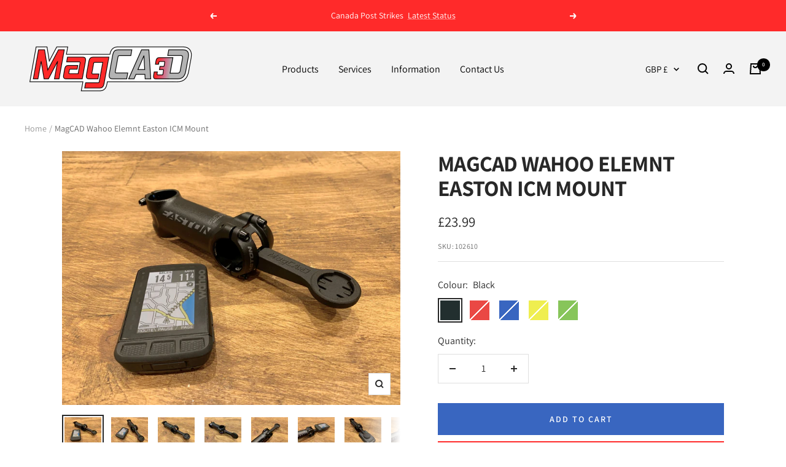

--- FILE ---
content_type: text/html; charset=utf-8
request_url: https://www.magcad-designs.com/products/magcad-wahoo-elemnt-easton-icm-mount
body_size: 53313
content:
<!doctype html><html class="no-js" lang="en" dir="ltr">
  <head>
    <meta charset="utf-8">
    <meta name="viewport" content="width=device-width, initial-scale=1.0, height=device-height, minimum-scale=1.0, maximum-scale=1.0">
    <meta name="theme-color" content="#f3f3f3">

    <title>MagCAD Wahoo Elemnt Easton ICM Mount</title><meta name="description" content="What&#39;s Included 1x 3D printed mount, 1x M5x12mm cap screw, 1x M5 tee nut. The Wahoo device and Easton stem pictured are for reference only and not included. Overview Mount your Wahoo Elemnt computer in front of your compatible Easton ICM stem with this MagCAD Mount. The Easton ICM stems have a specially designed facepl"><link rel="canonical" href="https://www.magcad-designs.com/products/magcad-wahoo-elemnt-easton-icm-mount"><link rel="shortcut icon" href="//www.magcad-designs.com/cdn/shop/files/MagCAD_Favicon_110122_2_96x96.png?v=1641910750" type="image/png"><link rel="preconnect" href="https://cdn.shopify.com">
    <link rel="dns-prefetch" href="https://productreviews.shopifycdn.com">
    <link rel="dns-prefetch" href="https://www.google-analytics.com"><link rel="preconnect" href="https://fonts.shopifycdn.com" crossorigin><link rel="preload" as="style" href="//www.magcad-designs.com/cdn/shop/t/3/assets/theme.css?v=6437371561032313521635607953">
    <link rel="preload" as="script" href="//www.magcad-designs.com/cdn/shop/t/3/assets/vendor.js?v=22537653015059156621635607954">
    <link rel="preload" as="script" href="//www.magcad-designs.com/cdn/shop/t/3/assets/theme.js?v=12058408847449993161649817129"><link rel="preload" as="fetch" href="/products/magcad-wahoo-elemnt-easton-icm-mount.js" crossorigin>
      <link rel="preload" as="image" imagesizes="(max-width: 999px) calc(100vw - 48px), 640px" imagesrcset="//www.magcad-designs.com/cdn/shop/products/IMG_2034_web_400x.jpg?v=1636735834 400w, //www.magcad-designs.com/cdn/shop/products/IMG_2034_web_500x.jpg?v=1636735834 500w, //www.magcad-designs.com/cdn/shop/products/IMG_2034_web_600x.jpg?v=1636735834 600w, //www.magcad-designs.com/cdn/shop/products/IMG_2034_web_700x.jpg?v=1636735834 700w, //www.magcad-designs.com/cdn/shop/products/IMG_2034_web_800x.jpg?v=1636735834 800w, //www.magcad-designs.com/cdn/shop/products/IMG_2034_web_900x.jpg?v=1636735834 900w, //www.magcad-designs.com/cdn/shop/products/IMG_2034_web_1000x.jpg?v=1636735834 1000w, //www.magcad-designs.com/cdn/shop/products/IMG_2034_web_1100x.jpg?v=1636735834 1100w, //www.magcad-designs.com/cdn/shop/products/IMG_2034_web_1200x.jpg?v=1636735834 1200w, //www.magcad-designs.com/cdn/shop/products/IMG_2034_web_1300x.jpg?v=1636735834 1300w, //www.magcad-designs.com/cdn/shop/products/IMG_2034_web_1400x.jpg?v=1636735834 1400w, //www.magcad-designs.com/cdn/shop/products/IMG_2034_web_1500x.jpg?v=1636735834 1500w, //www.magcad-designs.com/cdn/shop/products/IMG_2034_web_1600x.jpg?v=1636735834 1600w, //www.magcad-designs.com/cdn/shop/products/IMG_2034_web_1700x.jpg?v=1636735834 1700w, //www.magcad-designs.com/cdn/shop/products/IMG_2034_web_1800x.jpg?v=1636735834 1800w
"><link rel="preload" as="script" href="//www.magcad-designs.com/cdn/shop/t/3/assets/flickity.js?v=7371222024733052561635607952"><meta property="og:type" content="product">
  <meta property="og:title" content="MagCAD Wahoo Elemnt Easton ICM Mount">
  <meta property="product:price:amount" content="23.99">
  <meta property="product:price:currency" content="GBP"><meta property="og:image" content="http://www.magcad-designs.com/cdn/shop/products/IMG_2034_web.jpg?v=1636735834">
  <meta property="og:image:secure_url" content="https://www.magcad-designs.com/cdn/shop/products/IMG_2034_web.jpg?v=1636735834">
  <meta property="og:image:width" content="3829">
  <meta property="og:image:height" content="2872"><meta property="og:description" content="What&#39;s Included 1x 3D printed mount, 1x M5x12mm cap screw, 1x M5 tee nut. The Wahoo device and Easton stem pictured are for reference only and not included. Overview Mount your Wahoo Elemnt computer in front of your compatible Easton ICM stem with this MagCAD Mount. The Easton ICM stems have a specially designed facepl"><meta property="og:url" content="https://www.magcad-designs.com/products/magcad-wahoo-elemnt-easton-icm-mount">
<meta property="og:site_name" content="MagCAD Designs"><meta name="twitter:card" content="summary"><meta name="twitter:title" content="MagCAD Wahoo Elemnt Easton ICM Mount">
  <meta name="twitter:description" content="What&#39;s Included 1x 3D printed mount, 1x M5x12mm cap screw, 1x M5 tee nut. The Wahoo device and Easton stem pictured are for reference only and not included. Overview Mount your Wahoo Elemnt computer in front of your compatible Easton ICM stem with this MagCAD Mount. The Easton ICM stems have a specially designed faceplate and retained nut that provides a secure point to attach a computer mount. The MagCAD Wahoo Elemnt Easton ICM Mount is designed for the original larger Wahoo Elemnt device but is compatible with all Wahoo Elemnt devices; Mini, Bolt (V1), Bolt (V2) &amp;amp; Roam. It is extremely strong and stiff, keeping your device securely positioned in front of your stem. Application Fitting the MagCAD mount is a simple process. Simply bolt through the Easton ICM stem faceplate into the retained nut and rotate the mount"><meta name="twitter:image" content="https://www.magcad-designs.com/cdn/shop/products/IMG_2034_web_1200x1200_crop_center.jpg?v=1636735834">
  <meta name="twitter:image:alt" content="">
    
  <script type="application/ld+json">
  {
    "@context": "https://schema.org",
    "@type": "Product",
    "offers": [{
          "@type": "Offer",
          "name": "Black",
          "availability":"https://schema.org/InStock",
          "price": 23.99,
          "priceCurrency": "GBP",
          "priceValidUntil": "2026-02-01","sku": "102610","url": "/products/magcad-wahoo-elemnt-easton-icm-mount?variant=39771310915638"
        },
{
          "@type": "Offer",
          "name": "Red",
          "availability":"https://schema.org/OutOfStock",
          "price": 23.99,
          "priceCurrency": "GBP",
          "priceValidUntil": "2026-02-01","sku": "102611","url": "/products/magcad-wahoo-elemnt-easton-icm-mount?variant=39771310948406"
        },
{
          "@type": "Offer",
          "name": "Blue",
          "availability":"https://schema.org/OutOfStock",
          "price": 23.99,
          "priceCurrency": "GBP",
          "priceValidUntil": "2026-02-01","sku": "102612","url": "/products/magcad-wahoo-elemnt-easton-icm-mount?variant=39771310981174"
        },
{
          "@type": "Offer",
          "name": "Yellow",
          "availability":"https://schema.org/OutOfStock",
          "price": 23.99,
          "priceCurrency": "GBP",
          "priceValidUntil": "2026-02-01","sku": "102613","url": "/products/magcad-wahoo-elemnt-easton-icm-mount?variant=39771311013942"
        },
{
          "@type": "Offer",
          "name": "Green",
          "availability":"https://schema.org/OutOfStock",
          "price": 23.99,
          "priceCurrency": "GBP",
          "priceValidUntil": "2026-02-01","sku": "102615","url": "/products/magcad-wahoo-elemnt-easton-icm-mount?variant=39771311046710"
        }
],
    "brand": {
      "@type": "Brand",
      "name": "MagCAD"
    },
    "name": "MagCAD Wahoo Elemnt Easton ICM Mount",
    "description": "What's Included\n1x 3D printed mount, 1x M5x12mm cap screw, 1x M5 tee nut.\nThe Wahoo device and Easton stem pictured are for reference only and not included.\nOverview\nMount your Wahoo Elemnt computer in front of your compatible Easton ICM stem with this MagCAD Mount. The Easton ICM stems have a specially designed faceplate and retained nut that provides a secure point to attach a computer mount.\nThe MagCAD Wahoo Elemnt Easton ICM Mount is designed for the original larger Wahoo Elemnt device but is compatible with all Wahoo Elemnt devices; Mini, Bolt (V1), Bolt (V2) \u0026amp; Roam. It is extremely strong and stiff, keeping your device securely positioned in front of your stem.\nApplication\nFitting the MagCAD mount is a simple process. Simply bolt through the Easton ICM stem faceplate into the retained nut and rotate the mount to your preferred orientation before fully tightening.\n\nCompatible With:\n\nWahoo Elemnt devices; Elemnt, Mini, Bolt (V1), Bolt (V2), Roam.\n\nSpecifications\n\nWeight: 11 grams (without hardware).\n",
    "category": "Bicycle Computer Accessories",
    "url": "/products/magcad-wahoo-elemnt-easton-icm-mount",
    "sku": "102610",
    "image": {
      "@type": "ImageObject",
      "url": "https://www.magcad-designs.com/cdn/shop/products/IMG_2034_web_1024x.jpg?v=1636735834",
      "image": "https://www.magcad-designs.com/cdn/shop/products/IMG_2034_web_1024x.jpg?v=1636735834",
      "name": "",
      "width": "1024",
      "height": "1024"
    }
  }
  </script>



  <script type="application/ld+json">
  {
    "@context": "https://schema.org",
    "@type": "BreadcrumbList",
  "itemListElement": [{
      "@type": "ListItem",
      "position": 1,
      "name": "Home",
      "item": "https://www.magcad-designs.com"
    },{
          "@type": "ListItem",
          "position": 2,
          "name": "MagCAD Wahoo Elemnt Easton ICM Mount",
          "item": "https://www.magcad-designs.com/products/magcad-wahoo-elemnt-easton-icm-mount"
        }]
  }
  </script>

    <link rel="preload" href="//www.magcad-designs.com/cdn/fonts/assistant/assistant_n7.bf44452348ec8b8efa3aa3068825305886b1c83c.woff2" as="font" type="font/woff2" crossorigin><link rel="preload" href="//www.magcad-designs.com/cdn/fonts/assistant/assistant_n4.9120912a469cad1cc292572851508ca49d12e768.woff2" as="font" type="font/woff2" crossorigin><style>
  /* Typography (heading) */
  @font-face {
  font-family: Assistant;
  font-weight: 700;
  font-style: normal;
  font-display: swap;
  src: url("//www.magcad-designs.com/cdn/fonts/assistant/assistant_n7.bf44452348ec8b8efa3aa3068825305886b1c83c.woff2") format("woff2"),
       url("//www.magcad-designs.com/cdn/fonts/assistant/assistant_n7.0c887fee83f6b3bda822f1150b912c72da0f7b64.woff") format("woff");
}

/* Typography (body) */
  @font-face {
  font-family: Assistant;
  font-weight: 400;
  font-style: normal;
  font-display: swap;
  src: url("//www.magcad-designs.com/cdn/fonts/assistant/assistant_n4.9120912a469cad1cc292572851508ca49d12e768.woff2") format("woff2"),
       url("//www.magcad-designs.com/cdn/fonts/assistant/assistant_n4.6e9875ce64e0fefcd3f4446b7ec9036b3ddd2985.woff") format("woff");
}

@font-face {
  font-family: Assistant;
  font-weight: 600;
  font-style: normal;
  font-display: swap;
  src: url("//www.magcad-designs.com/cdn/fonts/assistant/assistant_n6.b2cbcfa81550fc99b5d970d0ef582eebcbac24e0.woff2") format("woff2"),
       url("//www.magcad-designs.com/cdn/fonts/assistant/assistant_n6.5dced1e1f897f561a8304b6ef1c533d81fd1c6e0.woff") format("woff");
}

:root {--heading-color: 40, 40, 40;
    --text-color: 40, 40, 40;
    --background: 255, 255, 255;
    --secondary-background: 243, 243, 243;
    --border-color: 223, 223, 223;
    --border-color-darker: 169, 169, 169;
    --success-color: 46, 158, 123;
    --success-background: 213, 236, 229;
    --error-color: 222, 42, 42;
    --error-background: 253, 240, 240;
    --primary-button-background: 255, 42, 42;
    --primary-button-text-color: 255, 255, 255;
    --secondary-button-background: 57, 102, 192;
    --secondary-button-text-color: 255, 255, 255;
    --product-star-rating: 246, 164, 41;
    --product-on-sale-accent: 222, 42, 42;
    --product-sold-out-accent: 255, 42, 42;
    --product-custom-label-background: 57, 102, 192;
    --product-custom-label-text-color: 255, 255, 255;
    --product-custom-label-2-background: 239, 238, 80;
    --product-custom-label-2-text-color: 0, 0, 0;
    --product-low-stock-text-color: 222, 42, 42;
    --product-in-stock-text-color: 46, 158, 123;
    --loading-bar-background: 40, 40, 40;

    /* We duplicate some "base" colors as root colors, which is useful to use on drawer elements or popover without. Those should not be overridden to avoid issues */
    --root-heading-color: 40, 40, 40;
    --root-text-color: 40, 40, 40;
    --root-background: 255, 255, 255;
    --root-border-color: 223, 223, 223;
    --root-primary-button-background: 255, 42, 42;
    --root-primary-button-text-color: 255, 255, 255;

    --base-font-size: 16px;
    --heading-font-family: Assistant, sans-serif;
    --heading-font-weight: 700;
    --heading-font-style: normal;
    --heading-text-transform: uppercase;
    --text-font-family: Assistant, sans-serif;
    --text-font-weight: 400;
    --text-font-style: normal;
    --text-font-bold-weight: 600;

    /* Typography (font size) */
    --heading-xxsmall-font-size: 11px;
    --heading-xsmall-font-size: 11px;
    --heading-small-font-size: 12px;
    --heading-large-font-size: 36px;
    --heading-h1-font-size: 36px;
    --heading-h2-font-size: 30px;
    --heading-h3-font-size: 26px;
    --heading-h4-font-size: 24px;
    --heading-h5-font-size: 20px;
    --heading-h6-font-size: 16px;

    /* Control the look and feel of the theme by changing radius of various elements */
    --button-border-radius: 0px;
    --block-border-radius: 0px;
    --block-border-radius-reduced: 0px;
    --color-swatch-border-radius: 0px;

    /* Button size */
    --button-height: 48px;
    --button-small-height: 40px;

    /* Form related */
    --form-input-field-height: 48px;
    --form-input-gap: 16px;
    --form-submit-margin: 24px;

    /* Product listing related variables */
    --product-list-block-spacing: 32px;

    /* Video related */
    --play-button-background: 255, 255, 255;
    --play-button-arrow: 40, 40, 40;

    /* RTL support */
    --transform-logical-flip: 1;
    --transform-origin-start: left;
    --transform-origin-end: right;

    /* Other */
    --zoom-cursor-svg-url: url(//www.magcad-designs.com/cdn/shop/t/3/assets/zoom-cursor.svg?v=39908859784506347231635607960);
    --arrow-right-svg-url: url(//www.magcad-designs.com/cdn/shop/t/3/assets/arrow-right.svg?v=40046868119262634591635607960);
    --arrow-left-svg-url: url(//www.magcad-designs.com/cdn/shop/t/3/assets/arrow-left.svg?v=158856395986752206651635607960);

    /* Some useful variables that we can reuse in our CSS. Some explanation are needed for some of them:
       - container-max-width-minus-gutters: represents the container max width without the edge gutters
       - container-outer-width: considering the screen width, represent all the space outside the container
       - container-outer-margin: same as container-outer-width but get set to 0 inside a container
       - container-inner-width: the effective space inside the container (minus gutters)
       - grid-column-width: represents the width of a single column of the grid
       - vertical-breather: this is a variable that defines the global "spacing" between sections, and inside the section
                            to create some "breath" and minimum spacing
     */
    --container-max-width: 1600px;
    --container-gutter: 24px;
    --container-max-width-minus-gutters: calc(var(--container-max-width) - (var(--container-gutter)) * 2);
    --container-outer-width: max(calc((100vw - var(--container-max-width-minus-gutters)) / 2), var(--container-gutter));
    --container-outer-margin: var(--container-outer-width);
    --container-inner-width: calc(100vw - var(--container-outer-width) * 2);

    --grid-column-count: 10;
    --grid-gap: 24px;
    --grid-column-width: calc((100vw - var(--container-outer-width) * 2 - var(--grid-gap) * (var(--grid-column-count) - 1)) / var(--grid-column-count));

    --vertical-breather: 48px;
    --vertical-breather-tight: 48px;

    /* Shopify related variables */
    --payment-terms-background-color: #ffffff;
  }

  @media screen and (min-width: 741px) {
    :root {
      --container-gutter: 40px;
      --grid-column-count: 20;
      --vertical-breather: 64px;
      --vertical-breather-tight: 64px;

      /* Typography (font size) */
      --heading-xsmall-font-size: 12px;
      --heading-small-font-size: 13px;
      --heading-large-font-size: 52px;
      --heading-h1-font-size: 48px;
      --heading-h2-font-size: 38px;
      --heading-h3-font-size: 32px;
      --heading-h4-font-size: 24px;
      --heading-h5-font-size: 20px;
      --heading-h6-font-size: 18px;

      /* Form related */
      --form-input-field-height: 52px;
      --form-submit-margin: 32px;

      /* Button size */
      --button-height: 52px;
      --button-small-height: 44px;
    }
  }

  @media screen and (min-width: 1200px) {
    :root {
      --vertical-breather: 80px;
      --vertical-breather-tight: 64px;
      --product-list-block-spacing: 48px;

      /* Typography */
      --heading-large-font-size: 64px;
      --heading-h1-font-size: 56px;
      --heading-h2-font-size: 48px;
      --heading-h3-font-size: 36px;
      --heading-h4-font-size: 30px;
      --heading-h5-font-size: 24px;
      --heading-h6-font-size: 18px;
    }
  }

  @media screen and (min-width: 1600px) {
    :root {
      --vertical-breather: 90px;
      --vertical-breather-tight: 64px;
    }
  }
</style>
    <script>
  // This allows to expose several variables to the global scope, to be used in scripts
  window.themeVariables = {
    settings: {
      direction: "ltr",
      pageType: "product",
      cartCount: 0,
      moneyFormat: "£{{amount}}",
      moneyWithCurrencyFormat: "£{{amount}} GBP",
      showVendor: false,
      discountMode: "percentage",
      currencyCodeEnabled: false,
      searchMode: "product,article,collection",
      searchUnavailableProducts: "show",
      cartType: "message",
      cartCurrency: "GBP",
      mobileZoomFactor: 2.5
    },

    routes: {
      host: "www.magcad-designs.com",
      rootUrl: "\/",
      rootUrlWithoutSlash: '',
      cartUrl: "\/cart",
      cartAddUrl: "\/cart\/add",
      cartChangeUrl: "\/cart\/change",
      searchUrl: "\/search",
      predictiveSearchUrl: "\/search\/suggest",
      productRecommendationsUrl: "\/recommendations\/products"
    },

    strings: {
      accessibilityDelete: "Delete",
      accessibilityClose: "Close",
      collectionSoldOut: "Sold out",
      collectionDiscount: "Save @savings@",
      productSalePrice: "Sale price",
      productRegularPrice: "Regular price",
      productFormUnavailable: "Unavailable",
      productFormSoldOut: "Sold out",
      productFormPreOrder: "Pre-order",
      productFormAddToCart: "Add to cart",
      searchNoResults: "No results could be found.",
      searchNewSearch: "New search",
      searchProducts: "Products",
      searchArticles: "Journal",
      searchPages: "Pages",
      searchCollections: "Collections",
      cartViewCart: "View cart",
      cartItemAdded: "Item added to your cart!",
      cartItemAddedShort: "Added to your cart!",
      cartAddOrderNote: "Add order note",
      cartEditOrderNote: "Edit order note",
      shippingEstimatorNoResults: "Sorry, we do not ship to your address.",
      shippingEstimatorOneResult: "There is one shipping rate for your address:",
      shippingEstimatorMultipleResults: "There are several shipping rates for your address:",
      shippingEstimatorError: "One or more error occurred while retrieving shipping rates:"
    },

    libs: {
      flickity: "\/\/www.magcad-designs.com\/cdn\/shop\/t\/3\/assets\/flickity.js?v=7371222024733052561635607952",
      photoswipe: "\/\/www.magcad-designs.com\/cdn\/shop\/t\/3\/assets\/photoswipe.js?v=132268647426145925301635607952",
      qrCode: "\/\/www.magcad-designs.com\/cdn\/shopifycloud\/storefront\/assets\/themes_support\/vendor\/qrcode-3f2b403b.js"
    },

    breakpoints: {
      phone: 'screen and (max-width: 740px)',
      tablet: 'screen and (min-width: 741px) and (max-width: 999px)',
      tabletAndUp: 'screen and (min-width: 741px)',
      pocket: 'screen and (max-width: 999px)',
      lap: 'screen and (min-width: 1000px) and (max-width: 1199px)',
      lapAndUp: 'screen and (min-width: 1000px)',
      desktop: 'screen and (min-width: 1200px)',
      wide: 'screen and (min-width: 1400px)'
    },

    info: {
      name: 'Focal',
      version: '8.0.0'
    }
  };

  if ('noModule' in HTMLScriptElement.prototype) {
    // Old browsers (like IE) that does not support module will be considered as if not executing JS at all
    document.documentElement.className = document.documentElement.className.replace('no-js', 'js');

    requestAnimationFrame(() => {
      const viewportHeight = (window.visualViewport ? window.visualViewport.height : document.documentElement.clientHeight);
      document.documentElement.style.setProperty('--window-height',viewportHeight + 'px');
    });
  }// We save the product ID in local storage to be eventually used for recently viewed section
    try {
      const items = JSON.parse(localStorage.getItem('theme:recently-viewed-products') || '[]');

      // We check if the current product already exists, and if it does not, we add it at the start
      if (!items.includes(6647640653878)) {
        items.unshift(6647640653878);
      }

      localStorage.setItem('theme:recently-viewed-products', JSON.stringify(items.slice(0, 20)));
    } catch (e) {
      // Safari in private mode does not allow setting item, we silently fail
    }</script>

    <link rel="stylesheet" href="//www.magcad-designs.com/cdn/shop/t/3/assets/theme.css?v=6437371561032313521635607953">

    <script src="//www.magcad-designs.com/cdn/shop/t/3/assets/vendor.js?v=22537653015059156621635607954" defer></script>
    <script src="//www.magcad-designs.com/cdn/shop/t/3/assets/theme.js?v=12058408847449993161649817129" defer></script>
    <script src="//www.magcad-designs.com/cdn/shop/t/3/assets/custom.js?v=167639537848865775061635607952" defer></script>

    <script>window.performance && window.performance.mark && window.performance.mark('shopify.content_for_header.start');</script><meta name="facebook-domain-verification" content="z81jfnzadbqvhr3oc1bh2i8tz5lp8n">
<meta name="facebook-domain-verification" content="fh6xz1fxb0pj5mcof0y61hqh09va4i">
<meta name="google-site-verification" content="5oINMK4q-tELR7LI93Gc7fuks9LRIJA_OvvyODigyW4">
<meta id="shopify-digital-wallet" name="shopify-digital-wallet" content="/54901506102/digital_wallets/dialog">
<meta name="shopify-checkout-api-token" content="5b2fb772a5c4f9598c964af72c188a6f">
<meta id="in-context-paypal-metadata" data-shop-id="54901506102" data-venmo-supported="false" data-environment="production" data-locale="en_US" data-paypal-v4="true" data-currency="GBP">
<link rel="alternate" type="application/json+oembed" href="https://www.magcad-designs.com/products/magcad-wahoo-elemnt-easton-icm-mount.oembed">
<script async="async" src="/checkouts/internal/preloads.js?locale=en-GB"></script>
<script id="apple-pay-shop-capabilities" type="application/json">{"shopId":54901506102,"countryCode":"GB","currencyCode":"GBP","merchantCapabilities":["supports3DS"],"merchantId":"gid:\/\/shopify\/Shop\/54901506102","merchantName":"MagCAD Designs","requiredBillingContactFields":["postalAddress","email","phone"],"requiredShippingContactFields":["postalAddress","email","phone"],"shippingType":"shipping","supportedNetworks":["visa","maestro","masterCard","amex","discover","elo"],"total":{"type":"pending","label":"MagCAD Designs","amount":"1.00"},"shopifyPaymentsEnabled":true,"supportsSubscriptions":true}</script>
<script id="shopify-features" type="application/json">{"accessToken":"5b2fb772a5c4f9598c964af72c188a6f","betas":["rich-media-storefront-analytics"],"domain":"www.magcad-designs.com","predictiveSearch":true,"shopId":54901506102,"locale":"en"}</script>
<script>var Shopify = Shopify || {};
Shopify.shop = "magcad-designs.myshopify.com";
Shopify.locale = "en";
Shopify.currency = {"active":"GBP","rate":"1.0"};
Shopify.country = "GB";
Shopify.theme = {"name":"Focal","id":120745525302,"schema_name":"Focal","schema_version":"8.3.0","theme_store_id":714,"role":"main"};
Shopify.theme.handle = "null";
Shopify.theme.style = {"id":null,"handle":null};
Shopify.cdnHost = "www.magcad-designs.com/cdn";
Shopify.routes = Shopify.routes || {};
Shopify.routes.root = "/";</script>
<script type="module">!function(o){(o.Shopify=o.Shopify||{}).modules=!0}(window);</script>
<script>!function(o){function n(){var o=[];function n(){o.push(Array.prototype.slice.apply(arguments))}return n.q=o,n}var t=o.Shopify=o.Shopify||{};t.loadFeatures=n(),t.autoloadFeatures=n()}(window);</script>
<script id="shop-js-analytics" type="application/json">{"pageType":"product"}</script>
<script defer="defer" async type="module" src="//www.magcad-designs.com/cdn/shopifycloud/shop-js/modules/v2/client.init-shop-cart-sync_BT-GjEfc.en.esm.js"></script>
<script defer="defer" async type="module" src="//www.magcad-designs.com/cdn/shopifycloud/shop-js/modules/v2/chunk.common_D58fp_Oc.esm.js"></script>
<script defer="defer" async type="module" src="//www.magcad-designs.com/cdn/shopifycloud/shop-js/modules/v2/chunk.modal_xMitdFEc.esm.js"></script>
<script type="module">
  await import("//www.magcad-designs.com/cdn/shopifycloud/shop-js/modules/v2/client.init-shop-cart-sync_BT-GjEfc.en.esm.js");
await import("//www.magcad-designs.com/cdn/shopifycloud/shop-js/modules/v2/chunk.common_D58fp_Oc.esm.js");
await import("//www.magcad-designs.com/cdn/shopifycloud/shop-js/modules/v2/chunk.modal_xMitdFEc.esm.js");

  window.Shopify.SignInWithShop?.initShopCartSync?.({"fedCMEnabled":true,"windoidEnabled":true});

</script>
<script id="__st">var __st={"a":54901506102,"offset":0,"reqid":"2d34374d-3c28-4ef6-a1bb-7297ef6bb61c-1769097217","pageurl":"www.magcad-designs.com\/products\/magcad-wahoo-elemnt-easton-icm-mount","u":"e1a8967cf337","p":"product","rtyp":"product","rid":6647640653878};</script>
<script>window.ShopifyPaypalV4VisibilityTracking = true;</script>
<script id="captcha-bootstrap">!function(){'use strict';const t='contact',e='account',n='new_comment',o=[[t,t],['blogs',n],['comments',n],[t,'customer']],c=[[e,'customer_login'],[e,'guest_login'],[e,'recover_customer_password'],[e,'create_customer']],r=t=>t.map((([t,e])=>`form[action*='/${t}']:not([data-nocaptcha='true']) input[name='form_type'][value='${e}']`)).join(','),a=t=>()=>t?[...document.querySelectorAll(t)].map((t=>t.form)):[];function s(){const t=[...o],e=r(t);return a(e)}const i='password',u='form_key',d=['recaptcha-v3-token','g-recaptcha-response','h-captcha-response',i],f=()=>{try{return window.sessionStorage}catch{return}},m='__shopify_v',_=t=>t.elements[u];function p(t,e,n=!1){try{const o=window.sessionStorage,c=JSON.parse(o.getItem(e)),{data:r}=function(t){const{data:e,action:n}=t;return t[m]||n?{data:e,action:n}:{data:t,action:n}}(c);for(const[e,n]of Object.entries(r))t.elements[e]&&(t.elements[e].value=n);n&&o.removeItem(e)}catch(o){console.error('form repopulation failed',{error:o})}}const l='form_type',E='cptcha';function T(t){t.dataset[E]=!0}const w=window,h=w.document,L='Shopify',v='ce_forms',y='captcha';let A=!1;((t,e)=>{const n=(g='f06e6c50-85a8-45c8-87d0-21a2b65856fe',I='https://cdn.shopify.com/shopifycloud/storefront-forms-hcaptcha/ce_storefront_forms_captcha_hcaptcha.v1.5.2.iife.js',D={infoText:'Protected by hCaptcha',privacyText:'Privacy',termsText:'Terms'},(t,e,n)=>{const o=w[L][v],c=o.bindForm;if(c)return c(t,g,e,D).then(n);var r;o.q.push([[t,g,e,D],n]),r=I,A||(h.body.append(Object.assign(h.createElement('script'),{id:'captcha-provider',async:!0,src:r})),A=!0)});var g,I,D;w[L]=w[L]||{},w[L][v]=w[L][v]||{},w[L][v].q=[],w[L][y]=w[L][y]||{},w[L][y].protect=function(t,e){n(t,void 0,e),T(t)},Object.freeze(w[L][y]),function(t,e,n,w,h,L){const[v,y,A,g]=function(t,e,n){const i=e?o:[],u=t?c:[],d=[...i,...u],f=r(d),m=r(i),_=r(d.filter((([t,e])=>n.includes(e))));return[a(f),a(m),a(_),s()]}(w,h,L),I=t=>{const e=t.target;return e instanceof HTMLFormElement?e:e&&e.form},D=t=>v().includes(t);t.addEventListener('submit',(t=>{const e=I(t);if(!e)return;const n=D(e)&&!e.dataset.hcaptchaBound&&!e.dataset.recaptchaBound,o=_(e),c=g().includes(e)&&(!o||!o.value);(n||c)&&t.preventDefault(),c&&!n&&(function(t){try{if(!f())return;!function(t){const e=f();if(!e)return;const n=_(t);if(!n)return;const o=n.value;o&&e.removeItem(o)}(t);const e=Array.from(Array(32),(()=>Math.random().toString(36)[2])).join('');!function(t,e){_(t)||t.append(Object.assign(document.createElement('input'),{type:'hidden',name:u})),t.elements[u].value=e}(t,e),function(t,e){const n=f();if(!n)return;const o=[...t.querySelectorAll(`input[type='${i}']`)].map((({name:t})=>t)),c=[...d,...o],r={};for(const[a,s]of new FormData(t).entries())c.includes(a)||(r[a]=s);n.setItem(e,JSON.stringify({[m]:1,action:t.action,data:r}))}(t,e)}catch(e){console.error('failed to persist form',e)}}(e),e.submit())}));const S=(t,e)=>{t&&!t.dataset[E]&&(n(t,e.some((e=>e===t))),T(t))};for(const o of['focusin','change'])t.addEventListener(o,(t=>{const e=I(t);D(e)&&S(e,y())}));const B=e.get('form_key'),M=e.get(l),P=B&&M;t.addEventListener('DOMContentLoaded',(()=>{const t=y();if(P)for(const e of t)e.elements[l].value===M&&p(e,B);[...new Set([...A(),...v().filter((t=>'true'===t.dataset.shopifyCaptcha))])].forEach((e=>S(e,t)))}))}(h,new URLSearchParams(w.location.search),n,t,e,['guest_login'])})(!0,!0)}();</script>
<script integrity="sha256-4kQ18oKyAcykRKYeNunJcIwy7WH5gtpwJnB7kiuLZ1E=" data-source-attribution="shopify.loadfeatures" defer="defer" src="//www.magcad-designs.com/cdn/shopifycloud/storefront/assets/storefront/load_feature-a0a9edcb.js" crossorigin="anonymous"></script>
<script data-source-attribution="shopify.dynamic_checkout.dynamic.init">var Shopify=Shopify||{};Shopify.PaymentButton=Shopify.PaymentButton||{isStorefrontPortableWallets:!0,init:function(){window.Shopify.PaymentButton.init=function(){};var t=document.createElement("script");t.src="https://www.magcad-designs.com/cdn/shopifycloud/portable-wallets/latest/portable-wallets.en.js",t.type="module",document.head.appendChild(t)}};
</script>
<script data-source-attribution="shopify.dynamic_checkout.buyer_consent">
  function portableWalletsHideBuyerConsent(e){var t=document.getElementById("shopify-buyer-consent"),n=document.getElementById("shopify-subscription-policy-button");t&&n&&(t.classList.add("hidden"),t.setAttribute("aria-hidden","true"),n.removeEventListener("click",e))}function portableWalletsShowBuyerConsent(e){var t=document.getElementById("shopify-buyer-consent"),n=document.getElementById("shopify-subscription-policy-button");t&&n&&(t.classList.remove("hidden"),t.removeAttribute("aria-hidden"),n.addEventListener("click",e))}window.Shopify?.PaymentButton&&(window.Shopify.PaymentButton.hideBuyerConsent=portableWalletsHideBuyerConsent,window.Shopify.PaymentButton.showBuyerConsent=portableWalletsShowBuyerConsent);
</script>
<script>
  function portableWalletsCleanup(e){e&&e.src&&console.error("Failed to load portable wallets script "+e.src);var t=document.querySelectorAll("shopify-accelerated-checkout .shopify-payment-button__skeleton, shopify-accelerated-checkout-cart .wallet-cart-button__skeleton"),e=document.getElementById("shopify-buyer-consent");for(let e=0;e<t.length;e++)t[e].remove();e&&e.remove()}function portableWalletsNotLoadedAsModule(e){e instanceof ErrorEvent&&"string"==typeof e.message&&e.message.includes("import.meta")&&"string"==typeof e.filename&&e.filename.includes("portable-wallets")&&(window.removeEventListener("error",portableWalletsNotLoadedAsModule),window.Shopify.PaymentButton.failedToLoad=e,"loading"===document.readyState?document.addEventListener("DOMContentLoaded",window.Shopify.PaymentButton.init):window.Shopify.PaymentButton.init())}window.addEventListener("error",portableWalletsNotLoadedAsModule);
</script>

<script type="module" src="https://www.magcad-designs.com/cdn/shopifycloud/portable-wallets/latest/portable-wallets.en.js" onError="portableWalletsCleanup(this)" crossorigin="anonymous"></script>
<script nomodule>
  document.addEventListener("DOMContentLoaded", portableWalletsCleanup);
</script>

<script id='scb4127' type='text/javascript' async='' src='https://www.magcad-designs.com/cdn/shopifycloud/privacy-banner/storefront-banner.js'></script><link id="shopify-accelerated-checkout-styles" rel="stylesheet" media="screen" href="https://www.magcad-designs.com/cdn/shopifycloud/portable-wallets/latest/accelerated-checkout-backwards-compat.css" crossorigin="anonymous">
<style id="shopify-accelerated-checkout-cart">
        #shopify-buyer-consent {
  margin-top: 1em;
  display: inline-block;
  width: 100%;
}

#shopify-buyer-consent.hidden {
  display: none;
}

#shopify-subscription-policy-button {
  background: none;
  border: none;
  padding: 0;
  text-decoration: underline;
  font-size: inherit;
  cursor: pointer;
}

#shopify-subscription-policy-button::before {
  box-shadow: none;
}

      </style>

<script>window.performance && window.performance.mark && window.performance.mark('shopify.content_for_header.end');</script>
  <!-- BEGIN app block: shopify://apps/judge-me-reviews/blocks/judgeme_core/61ccd3b1-a9f2-4160-9fe9-4fec8413e5d8 --><!-- Start of Judge.me Core -->






<link rel="dns-prefetch" href="https://cdnwidget.judge.me">
<link rel="dns-prefetch" href="https://cdn.judge.me">
<link rel="dns-prefetch" href="https://cdn1.judge.me">
<link rel="dns-prefetch" href="https://api.judge.me">

<script data-cfasync='false' class='jdgm-settings-script'>window.jdgmSettings={"pagination":5,"disable_web_reviews":false,"badge_no_review_text":"No reviews","badge_n_reviews_text":"{{ n }} review/reviews","badge_star_color":"#FF2A2A","hide_badge_preview_if_no_reviews":true,"badge_hide_text":false,"enforce_center_preview_badge":false,"widget_title":"Customer Reviews","widget_open_form_text":"Write a review","widget_close_form_text":"Cancel review","widget_refresh_page_text":"Refresh page","widget_summary_text":"Based on {{ number_of_reviews }} review/reviews","widget_no_review_text":"Be the first to write a review","widget_name_field_text":"Display name","widget_verified_name_field_text":"Verified Name (public)","widget_name_placeholder_text":"Display name","widget_required_field_error_text":"This field is required.","widget_email_field_text":"Email address","widget_verified_email_field_text":"Verified Email (private, can not be edited)","widget_email_placeholder_text":"Your email address","widget_email_field_error_text":"Please enter a valid email address.","widget_rating_field_text":"Rating","widget_review_title_field_text":"Review Title","widget_review_title_placeholder_text":"Give your review a title","widget_review_body_field_text":"Review content","widget_review_body_placeholder_text":"Start writing here...","widget_pictures_field_text":"Picture/Video (optional)","widget_submit_review_text":"Submit Review","widget_submit_verified_review_text":"Submit Verified Review","widget_submit_success_msg_with_auto_publish":"Thank you! Please refresh the page in a few moments to see your review. You can remove or edit your review by logging into \u003ca href='https://judge.me/login' target='_blank' rel='nofollow noopener'\u003eJudge.me\u003c/a\u003e","widget_submit_success_msg_no_auto_publish":"Thank you! Your review will be published as soon as it is approved by the shop admin. You can remove or edit your review by logging into \u003ca href='https://judge.me/login' target='_blank' rel='nofollow noopener'\u003eJudge.me\u003c/a\u003e","widget_show_default_reviews_out_of_total_text":"Showing {{ n_reviews_shown }} out of {{ n_reviews }} reviews.","widget_show_all_link_text":"Show all","widget_show_less_link_text":"Show less","widget_author_said_text":"{{ reviewer_name }} said:","widget_days_text":"{{ n }} days ago","widget_weeks_text":"{{ n }} week/weeks ago","widget_months_text":"{{ n }} month/months ago","widget_years_text":"{{ n }} year/years ago","widget_yesterday_text":"Yesterday","widget_today_text":"Today","widget_replied_text":"\u003e\u003e {{ shop_name }} replied:","widget_read_more_text":"Read more","widget_reviewer_name_as_initial":"","widget_rating_filter_color":"","widget_rating_filter_see_all_text":"See all reviews","widget_sorting_most_recent_text":"Most Recent","widget_sorting_highest_rating_text":"Highest Rating","widget_sorting_lowest_rating_text":"Lowest Rating","widget_sorting_with_pictures_text":"Only Pictures","widget_sorting_most_helpful_text":"Most Helpful","widget_open_question_form_text":"Ask a question","widget_reviews_subtab_text":"Reviews","widget_questions_subtab_text":"Questions","widget_question_label_text":"Question","widget_answer_label_text":"Answer","widget_question_placeholder_text":"Write your question here","widget_submit_question_text":"Submit Question","widget_question_submit_success_text":"Thank you for your question! We will notify you once it gets answered.","widget_star_color":"#FF2A2A","verified_badge_text":"Verified","verified_badge_bg_color":"","verified_badge_text_color":"","verified_badge_placement":"left-of-reviewer-name","widget_review_max_height":"","widget_hide_border":false,"widget_social_share":false,"widget_thumb":false,"widget_review_location_show":false,"widget_location_format":"","all_reviews_include_out_of_store_products":true,"all_reviews_out_of_store_text":"(out of store)","all_reviews_pagination":100,"all_reviews_product_name_prefix_text":"about","enable_review_pictures":true,"enable_question_anwser":false,"widget_theme":"","review_date_format":"dd/mm/yyyy","default_sort_method":"most-recent","widget_product_reviews_subtab_text":"Product Reviews","widget_shop_reviews_subtab_text":"Shop Reviews","widget_other_products_reviews_text":"Reviews for other products","widget_store_reviews_subtab_text":"Store reviews","widget_no_store_reviews_text":"This store hasn't received any reviews yet","widget_web_restriction_product_reviews_text":"This product hasn't received any reviews yet","widget_no_items_text":"No items found","widget_show_more_text":"Show more","widget_write_a_store_review_text":"Write a Store Review","widget_other_languages_heading":"Reviews in Other Languages","widget_translate_review_text":"Translate review to {{ language }}","widget_translating_review_text":"Translating...","widget_show_original_translation_text":"Show original ({{ language }})","widget_translate_review_failed_text":"Review couldn't be translated.","widget_translate_review_retry_text":"Retry","widget_translate_review_try_again_later_text":"Try again later","show_product_url_for_grouped_product":false,"widget_sorting_pictures_first_text":"Pictures First","show_pictures_on_all_rev_page_mobile":false,"show_pictures_on_all_rev_page_desktop":false,"floating_tab_hide_mobile_install_preference":false,"floating_tab_button_name":"★ Reviews","floating_tab_title":"Let customers speak for us","floating_tab_button_color":"","floating_tab_button_background_color":"","floating_tab_url":"","floating_tab_url_enabled":false,"floating_tab_tab_style":"text","all_reviews_text_badge_text":"Customers rate us {{ shop.metafields.judgeme.all_reviews_rating | round: 1 }}/5 based on {{ shop.metafields.judgeme.all_reviews_count }} reviews.","all_reviews_text_badge_text_branded_style":"{{ shop.metafields.judgeme.all_reviews_rating | round: 1 }} out of 5 stars based on {{ shop.metafields.judgeme.all_reviews_count }} reviews","is_all_reviews_text_badge_a_link":false,"show_stars_for_all_reviews_text_badge":false,"all_reviews_text_badge_url":"","all_reviews_text_style":"branded","all_reviews_text_color_style":"judgeme_brand_color","all_reviews_text_color":"#108474","all_reviews_text_show_jm_brand":true,"featured_carousel_show_header":true,"featured_carousel_title":"Let customers speak for us","testimonials_carousel_title":"Customers are saying","videos_carousel_title":"Real customer stories","cards_carousel_title":"Customers are saying","featured_carousel_count_text":"from {{ n }} reviews","featured_carousel_add_link_to_all_reviews_page":false,"featured_carousel_url":"","featured_carousel_show_images":true,"featured_carousel_autoslide_interval":5,"featured_carousel_arrows_on_the_sides":false,"featured_carousel_height":250,"featured_carousel_width":80,"featured_carousel_image_size":0,"featured_carousel_image_height":250,"featured_carousel_arrow_color":"#eeeeee","verified_count_badge_style":"branded","verified_count_badge_orientation":"horizontal","verified_count_badge_color_style":"judgeme_brand_color","verified_count_badge_color":"#108474","is_verified_count_badge_a_link":false,"verified_count_badge_url":"","verified_count_badge_show_jm_brand":true,"widget_rating_preset_default":5,"widget_first_sub_tab":"product-reviews","widget_show_histogram":true,"widget_histogram_use_custom_color":false,"widget_pagination_use_custom_color":false,"widget_star_use_custom_color":false,"widget_verified_badge_use_custom_color":false,"widget_write_review_use_custom_color":false,"picture_reminder_submit_button":"Upload Pictures","enable_review_videos":true,"mute_video_by_default":true,"widget_sorting_videos_first_text":"Videos First","widget_review_pending_text":"Pending","featured_carousel_items_for_large_screen":3,"social_share_options_order":"Facebook,Twitter","remove_microdata_snippet":true,"disable_json_ld":false,"enable_json_ld_products":false,"preview_badge_show_question_text":false,"preview_badge_no_question_text":"No questions","preview_badge_n_question_text":"{{ number_of_questions }} question/questions","qa_badge_show_icon":false,"qa_badge_position":"same-row","remove_judgeme_branding":false,"widget_add_search_bar":false,"widget_search_bar_placeholder":"Search","widget_sorting_verified_only_text":"Verified only","featured_carousel_theme":"default","featured_carousel_show_rating":true,"featured_carousel_show_title":true,"featured_carousel_show_body":true,"featured_carousel_show_date":false,"featured_carousel_show_reviewer":true,"featured_carousel_show_product":false,"featured_carousel_header_background_color":"#108474","featured_carousel_header_text_color":"#ffffff","featured_carousel_name_product_separator":"reviewed","featured_carousel_full_star_background":"#108474","featured_carousel_empty_star_background":"#dadada","featured_carousel_vertical_theme_background":"#f9fafb","featured_carousel_verified_badge_enable":true,"featured_carousel_verified_badge_color":"#108474","featured_carousel_border_style":"round","featured_carousel_review_line_length_limit":3,"featured_carousel_more_reviews_button_text":"Read more reviews","featured_carousel_view_product_button_text":"View product","all_reviews_page_load_reviews_on":"scroll","all_reviews_page_load_more_text":"Load More Reviews","disable_fb_tab_reviews":false,"enable_ajax_cdn_cache":false,"widget_public_name_text":"displayed publicly like","default_reviewer_name":"John Smith","default_reviewer_name_has_non_latin":true,"widget_reviewer_anonymous":"Anonymous","medals_widget_title":"Judge.me Review Medals","medals_widget_background_color":"#f9fafb","medals_widget_position":"footer_all_pages","medals_widget_border_color":"#f9fafb","medals_widget_verified_text_position":"left","medals_widget_use_monochromatic_version":false,"medals_widget_elements_color":"#108474","show_reviewer_avatar":true,"widget_invalid_yt_video_url_error_text":"Not a YouTube video URL","widget_max_length_field_error_text":"Please enter no more than {0} characters.","widget_show_country_flag":false,"widget_show_collected_via_shop_app":true,"widget_verified_by_shop_badge_style":"light","widget_verified_by_shop_text":"Verified by Shop","widget_show_photo_gallery":false,"widget_load_with_code_splitting":true,"widget_ugc_install_preference":false,"widget_ugc_title":"Made by us, Shared by you","widget_ugc_subtitle":"Tag us to see your picture featured in our page","widget_ugc_arrows_color":"#ffffff","widget_ugc_primary_button_text":"Buy Now","widget_ugc_primary_button_background_color":"#108474","widget_ugc_primary_button_text_color":"#ffffff","widget_ugc_primary_button_border_width":"0","widget_ugc_primary_button_border_style":"none","widget_ugc_primary_button_border_color":"#108474","widget_ugc_primary_button_border_radius":"25","widget_ugc_secondary_button_text":"Load More","widget_ugc_secondary_button_background_color":"#ffffff","widget_ugc_secondary_button_text_color":"#108474","widget_ugc_secondary_button_border_width":"2","widget_ugc_secondary_button_border_style":"solid","widget_ugc_secondary_button_border_color":"#108474","widget_ugc_secondary_button_border_radius":"25","widget_ugc_reviews_button_text":"View Reviews","widget_ugc_reviews_button_background_color":"#ffffff","widget_ugc_reviews_button_text_color":"#108474","widget_ugc_reviews_button_border_width":"2","widget_ugc_reviews_button_border_style":"solid","widget_ugc_reviews_button_border_color":"#108474","widget_ugc_reviews_button_border_radius":"25","widget_ugc_reviews_button_link_to":"judgeme-reviews-page","widget_ugc_show_post_date":true,"widget_ugc_max_width":"800","widget_rating_metafield_value_type":true,"widget_primary_color":"#FF2A2A","widget_enable_secondary_color":true,"widget_secondary_color":"#F3F3F3","widget_summary_average_rating_text":"{{ average_rating }} out of 5","widget_media_grid_title":"Customer photos \u0026 videos","widget_media_grid_see_more_text":"See more","widget_round_style":false,"widget_show_product_medals":false,"widget_verified_by_judgeme_text":"Verified by Judge.me","widget_show_store_medals":true,"widget_verified_by_judgeme_text_in_store_medals":"Verified by Judge.me","widget_media_field_exceed_quantity_message":"Sorry, we can only accept {{ max_media }} for one review.","widget_media_field_exceed_limit_message":"{{ file_name }} is too large, please select a {{ media_type }} less than {{ size_limit }}MB.","widget_review_submitted_text":"Review Submitted!","widget_question_submitted_text":"Question Submitted!","widget_close_form_text_question":"Cancel","widget_write_your_answer_here_text":"Write your answer here","widget_enabled_branded_link":true,"widget_show_collected_by_judgeme":false,"widget_reviewer_name_color":"","widget_write_review_text_color":"","widget_write_review_bg_color":"","widget_collected_by_judgeme_text":"collected by Judge.me","widget_pagination_type":"standard","widget_load_more_text":"Load More","widget_load_more_color":"#108474","widget_full_review_text":"Full Review","widget_read_more_reviews_text":"Read More Reviews","widget_read_questions_text":"Read Questions","widget_questions_and_answers_text":"Questions \u0026 Answers","widget_verified_by_text":"Verified by","widget_verified_text":"Verified","widget_number_of_reviews_text":"{{ number_of_reviews }} reviews","widget_back_button_text":"Back","widget_next_button_text":"Next","widget_custom_forms_filter_button":"Filters","custom_forms_style":"horizontal","widget_show_review_information":true,"how_reviews_are_collected":"How reviews are collected?","widget_show_review_keywords":false,"widget_gdpr_statement":"How we use your data: We'll only contact you about the review you left, and only if necessary. By submitting your review, you agree to Judge.me's \u003ca href='https://judge.me/terms' target='_blank' rel='nofollow noopener'\u003eterms\u003c/a\u003e, \u003ca href='https://judge.me/privacy' target='_blank' rel='nofollow noopener'\u003eprivacy\u003c/a\u003e and \u003ca href='https://judge.me/content-policy' target='_blank' rel='nofollow noopener'\u003econtent\u003c/a\u003e policies.","widget_multilingual_sorting_enabled":false,"widget_translate_review_content_enabled":false,"widget_translate_review_content_method":"manual","popup_widget_review_selection":"automatically_with_pictures","popup_widget_round_border_style":true,"popup_widget_show_title":true,"popup_widget_show_body":true,"popup_widget_show_reviewer":false,"popup_widget_show_product":true,"popup_widget_show_pictures":true,"popup_widget_use_review_picture":true,"popup_widget_show_on_home_page":true,"popup_widget_show_on_product_page":true,"popup_widget_show_on_collection_page":true,"popup_widget_show_on_cart_page":true,"popup_widget_position":"bottom_left","popup_widget_first_review_delay":5,"popup_widget_duration":5,"popup_widget_interval":5,"popup_widget_review_count":5,"popup_widget_hide_on_mobile":true,"review_snippet_widget_round_border_style":true,"review_snippet_widget_card_color":"#FFFFFF","review_snippet_widget_slider_arrows_background_color":"#FFFFFF","review_snippet_widget_slider_arrows_color":"#000000","review_snippet_widget_star_color":"#108474","show_product_variant":false,"all_reviews_product_variant_label_text":"Variant: ","widget_show_verified_branding":false,"widget_ai_summary_title":"Customers say","widget_ai_summary_disclaimer":"AI-powered review summary based on recent customer reviews","widget_show_ai_summary":false,"widget_show_ai_summary_bg":false,"widget_show_review_title_input":true,"redirect_reviewers_invited_via_email":"external_form","request_store_review_after_product_review":false,"request_review_other_products_in_order":false,"review_form_color_scheme":"default","review_form_corner_style":"square","review_form_star_color":{},"review_form_text_color":"#333333","review_form_background_color":"#ffffff","review_form_field_background_color":"#fafafa","review_form_button_color":{},"review_form_button_text_color":"#ffffff","review_form_modal_overlay_color":"#000000","review_content_screen_title_text":"How would you rate this product?","review_content_introduction_text":"We would love it if you would share a bit about your experience.","store_review_form_title_text":"How would you rate this store?","store_review_form_introduction_text":"We would love it if you would share a bit about your experience.","show_review_guidance_text":true,"one_star_review_guidance_text":"Poor","five_star_review_guidance_text":"Great","customer_information_screen_title_text":"About you","customer_information_introduction_text":"Please tell us more about you.","custom_questions_screen_title_text":"Your experience in more detail","custom_questions_introduction_text":"Here are a few questions to help us understand more about your experience.","review_submitted_screen_title_text":"Thanks for your review!","review_submitted_screen_thank_you_text":"We are processing it and it will appear on the store soon.","review_submitted_screen_email_verification_text":"Please confirm your email by clicking the link we just sent you. This helps us keep reviews authentic.","review_submitted_request_store_review_text":"Would you like to share your experience of shopping with us?","review_submitted_review_other_products_text":"Would you like to review these products?","store_review_screen_title_text":"Would you like to share your experience of shopping with us?","store_review_introduction_text":"We value your feedback and use it to improve. Please share any thoughts or suggestions you have.","reviewer_media_screen_title_picture_text":"Share a picture","reviewer_media_introduction_picture_text":"Upload a photo to support your review.","reviewer_media_screen_title_video_text":"Share a video","reviewer_media_introduction_video_text":"Upload a video to support your review.","reviewer_media_screen_title_picture_or_video_text":"Share a picture or video","reviewer_media_introduction_picture_or_video_text":"Upload a photo or video to support your review.","reviewer_media_youtube_url_text":"Paste your Youtube URL here","advanced_settings_next_step_button_text":"Next","advanced_settings_close_review_button_text":"Close","modal_write_review_flow":false,"write_review_flow_required_text":"Required","write_review_flow_privacy_message_text":"We respect your privacy.","write_review_flow_anonymous_text":"Post review as anonymous","write_review_flow_visibility_text":"This won't be visible to other customers.","write_review_flow_multiple_selection_help_text":"Select as many as you like","write_review_flow_single_selection_help_text":"Select one option","write_review_flow_required_field_error_text":"This field is required","write_review_flow_invalid_email_error_text":"Please enter a valid email address","write_review_flow_max_length_error_text":"Max. {{ max_length }} characters.","write_review_flow_media_upload_text":"\u003cb\u003eClick to upload\u003c/b\u003e or drag and drop","write_review_flow_gdpr_statement":"We'll only contact you about your review if necessary. By submitting your review, you agree to our \u003ca href='https://judge.me/terms' target='_blank' rel='nofollow noopener'\u003eterms and conditions\u003c/a\u003e and \u003ca href='https://judge.me/privacy' target='_blank' rel='nofollow noopener'\u003eprivacy policy\u003c/a\u003e.","rating_only_reviews_enabled":false,"show_negative_reviews_help_screen":false,"new_review_flow_help_screen_rating_threshold":3,"negative_review_resolution_screen_title_text":"Tell us more","negative_review_resolution_text":"Your experience matters to us. If there were issues with your purchase, we're here to help. Feel free to reach out to us, we'd love the opportunity to make things right.","negative_review_resolution_button_text":"Contact us","negative_review_resolution_proceed_with_review_text":"Leave a review","negative_review_resolution_subject":"Issue with purchase from {{ shop_name }}.{{ order_name }}","preview_badge_collection_page_install_status":false,"widget_review_custom_css":"","preview_badge_custom_css":"","preview_badge_stars_count":"5-stars","featured_carousel_custom_css":"","floating_tab_custom_css":"","all_reviews_widget_custom_css":"","medals_widget_custom_css":"","verified_badge_custom_css":"","all_reviews_text_custom_css":"","transparency_badges_collected_via_store_invite":false,"transparency_badges_from_another_provider":false,"transparency_badges_collected_from_store_visitor":false,"transparency_badges_collected_by_verified_review_provider":false,"transparency_badges_earned_reward":false,"transparency_badges_collected_via_store_invite_text":"Review collected via store invitation","transparency_badges_from_another_provider_text":"Review collected from another provider","transparency_badges_collected_from_store_visitor_text":"Review collected from a store visitor","transparency_badges_written_in_google_text":"Review written in Google","transparency_badges_written_in_etsy_text":"Review written in Etsy","transparency_badges_written_in_shop_app_text":"Review written in Shop App","transparency_badges_earned_reward_text":"Review earned a reward for future purchase","product_review_widget_per_page":10,"widget_store_review_label_text":"Review about the store","checkout_comment_extension_title_on_product_page":"Customer Comments","checkout_comment_extension_num_latest_comment_show":5,"checkout_comment_extension_format":"name_and_timestamp","checkout_comment_customer_name":"last_initial","checkout_comment_comment_notification":true,"preview_badge_collection_page_install_preference":false,"preview_badge_home_page_install_preference":false,"preview_badge_product_page_install_preference":false,"review_widget_install_preference":"","review_carousel_install_preference":false,"floating_reviews_tab_install_preference":"none","verified_reviews_count_badge_install_preference":false,"all_reviews_text_install_preference":false,"review_widget_best_location":false,"judgeme_medals_install_preference":false,"review_widget_revamp_enabled":false,"review_widget_qna_enabled":false,"review_widget_header_theme":"minimal","review_widget_widget_title_enabled":true,"review_widget_header_text_size":"medium","review_widget_header_text_weight":"regular","review_widget_average_rating_style":"compact","review_widget_bar_chart_enabled":true,"review_widget_bar_chart_type":"numbers","review_widget_bar_chart_style":"standard","review_widget_expanded_media_gallery_enabled":false,"review_widget_reviews_section_theme":"standard","review_widget_image_style":"thumbnails","review_widget_review_image_ratio":"square","review_widget_stars_size":"medium","review_widget_verified_badge":"standard_text","review_widget_review_title_text_size":"medium","review_widget_review_text_size":"medium","review_widget_review_text_length":"medium","review_widget_number_of_columns_desktop":3,"review_widget_carousel_transition_speed":5,"review_widget_custom_questions_answers_display":"always","review_widget_button_text_color":"#FFFFFF","review_widget_text_color":"#000000","review_widget_lighter_text_color":"#7B7B7B","review_widget_corner_styling":"soft","review_widget_review_word_singular":"review","review_widget_review_word_plural":"reviews","review_widget_voting_label":"Helpful?","review_widget_shop_reply_label":"Reply from {{ shop_name }}:","review_widget_filters_title":"Filters","qna_widget_question_word_singular":"Question","qna_widget_question_word_plural":"Questions","qna_widget_answer_reply_label":"Answer from {{ answerer_name }}:","qna_content_screen_title_text":"Ask a question about this product","qna_widget_question_required_field_error_text":"Please enter your question.","qna_widget_flow_gdpr_statement":"We'll only contact you about your question if necessary. By submitting your question, you agree to our \u003ca href='https://judge.me/terms' target='_blank' rel='nofollow noopener'\u003eterms and conditions\u003c/a\u003e and \u003ca href='https://judge.me/privacy' target='_blank' rel='nofollow noopener'\u003eprivacy policy\u003c/a\u003e.","qna_widget_question_submitted_text":"Thanks for your question!","qna_widget_close_form_text_question":"Close","qna_widget_question_submit_success_text":"We’ll notify you by email when your question is answered.","all_reviews_widget_v2025_enabled":false,"all_reviews_widget_v2025_header_theme":"default","all_reviews_widget_v2025_widget_title_enabled":true,"all_reviews_widget_v2025_header_text_size":"medium","all_reviews_widget_v2025_header_text_weight":"regular","all_reviews_widget_v2025_average_rating_style":"compact","all_reviews_widget_v2025_bar_chart_enabled":true,"all_reviews_widget_v2025_bar_chart_type":"numbers","all_reviews_widget_v2025_bar_chart_style":"standard","all_reviews_widget_v2025_expanded_media_gallery_enabled":false,"all_reviews_widget_v2025_show_store_medals":true,"all_reviews_widget_v2025_show_photo_gallery":true,"all_reviews_widget_v2025_show_review_keywords":false,"all_reviews_widget_v2025_show_ai_summary":false,"all_reviews_widget_v2025_show_ai_summary_bg":false,"all_reviews_widget_v2025_add_search_bar":false,"all_reviews_widget_v2025_default_sort_method":"most-recent","all_reviews_widget_v2025_reviews_per_page":10,"all_reviews_widget_v2025_reviews_section_theme":"default","all_reviews_widget_v2025_image_style":"thumbnails","all_reviews_widget_v2025_review_image_ratio":"square","all_reviews_widget_v2025_stars_size":"medium","all_reviews_widget_v2025_verified_badge":"bold_badge","all_reviews_widget_v2025_review_title_text_size":"medium","all_reviews_widget_v2025_review_text_size":"medium","all_reviews_widget_v2025_review_text_length":"medium","all_reviews_widget_v2025_number_of_columns_desktop":3,"all_reviews_widget_v2025_carousel_transition_speed":5,"all_reviews_widget_v2025_custom_questions_answers_display":"always","all_reviews_widget_v2025_show_product_variant":false,"all_reviews_widget_v2025_show_reviewer_avatar":true,"all_reviews_widget_v2025_reviewer_name_as_initial":"","all_reviews_widget_v2025_review_location_show":false,"all_reviews_widget_v2025_location_format":"","all_reviews_widget_v2025_show_country_flag":false,"all_reviews_widget_v2025_verified_by_shop_badge_style":"light","all_reviews_widget_v2025_social_share":false,"all_reviews_widget_v2025_social_share_options_order":"Facebook,Twitter,LinkedIn,Pinterest","all_reviews_widget_v2025_pagination_type":"standard","all_reviews_widget_v2025_button_text_color":"#FFFFFF","all_reviews_widget_v2025_text_color":"#000000","all_reviews_widget_v2025_lighter_text_color":"#7B7B7B","all_reviews_widget_v2025_corner_styling":"soft","all_reviews_widget_v2025_title":"Customer reviews","all_reviews_widget_v2025_ai_summary_title":"Customers say about this store","all_reviews_widget_v2025_no_review_text":"Be the first to write a review","platform":"shopify","branding_url":"https://app.judge.me/reviews","branding_text":"Powered by Judge.me","locale":"en","reply_name":"MagCAD Designs","widget_version":"3.0","footer":true,"autopublish":false,"review_dates":true,"enable_custom_form":false,"shop_locale":"en","enable_multi_locales_translations":false,"show_review_title_input":true,"review_verification_email_status":"always","can_be_branded":false,"reply_name_text":"MagCAD Designs"};</script> <style class='jdgm-settings-style'>.jdgm-xx{left:0}:root{--jdgm-primary-color: #FF2A2A;--jdgm-secondary-color: #F3F3F3;--jdgm-star-color: #FF2A2A;--jdgm-write-review-text-color: white;--jdgm-write-review-bg-color: #FF2A2A;--jdgm-paginate-color: #FF2A2A;--jdgm-border-radius: 0;--jdgm-reviewer-name-color: #FF2A2A}.jdgm-histogram__bar-content{background-color:#FF2A2A}.jdgm-rev[data-verified-buyer=true] .jdgm-rev__icon.jdgm-rev__icon:after,.jdgm-rev__buyer-badge.jdgm-rev__buyer-badge{color:white;background-color:#FF2A2A}.jdgm-review-widget--small .jdgm-gallery.jdgm-gallery .jdgm-gallery__thumbnail-link:nth-child(8) .jdgm-gallery__thumbnail-wrapper.jdgm-gallery__thumbnail-wrapper:before{content:"See more"}@media only screen and (min-width: 768px){.jdgm-gallery.jdgm-gallery .jdgm-gallery__thumbnail-link:nth-child(8) .jdgm-gallery__thumbnail-wrapper.jdgm-gallery__thumbnail-wrapper:before{content:"See more"}}.jdgm-preview-badge .jdgm-star.jdgm-star{color:#FF2A2A}.jdgm-prev-badge[data-average-rating='0.00']{display:none !important}.jdgm-author-all-initials{display:none !important}.jdgm-author-last-initial{display:none !important}.jdgm-rev-widg__title{visibility:hidden}.jdgm-rev-widg__summary-text{visibility:hidden}.jdgm-prev-badge__text{visibility:hidden}.jdgm-rev__prod-link-prefix:before{content:'about'}.jdgm-rev__variant-label:before{content:'Variant: '}.jdgm-rev__out-of-store-text:before{content:'(out of store)'}@media only screen and (min-width: 768px){.jdgm-rev__pics .jdgm-rev_all-rev-page-picture-separator,.jdgm-rev__pics .jdgm-rev__product-picture{display:none}}@media only screen and (max-width: 768px){.jdgm-rev__pics .jdgm-rev_all-rev-page-picture-separator,.jdgm-rev__pics .jdgm-rev__product-picture{display:none}}.jdgm-preview-badge[data-template="product"]{display:none !important}.jdgm-preview-badge[data-template="collection"]{display:none !important}.jdgm-preview-badge[data-template="index"]{display:none !important}.jdgm-review-widget[data-from-snippet="true"]{display:none !important}.jdgm-verified-count-badget[data-from-snippet="true"]{display:none !important}.jdgm-carousel-wrapper[data-from-snippet="true"]{display:none !important}.jdgm-all-reviews-text[data-from-snippet="true"]{display:none !important}.jdgm-medals-section[data-from-snippet="true"]{display:none !important}.jdgm-ugc-media-wrapper[data-from-snippet="true"]{display:none !important}.jdgm-rev__transparency-badge[data-badge-type="review_collected_via_store_invitation"]{display:none !important}.jdgm-rev__transparency-badge[data-badge-type="review_collected_from_another_provider"]{display:none !important}.jdgm-rev__transparency-badge[data-badge-type="review_collected_from_store_visitor"]{display:none !important}.jdgm-rev__transparency-badge[data-badge-type="review_written_in_etsy"]{display:none !important}.jdgm-rev__transparency-badge[data-badge-type="review_written_in_google_business"]{display:none !important}.jdgm-rev__transparency-badge[data-badge-type="review_written_in_shop_app"]{display:none !important}.jdgm-rev__transparency-badge[data-badge-type="review_earned_for_future_purchase"]{display:none !important}.jdgm-review-snippet-widget .jdgm-rev-snippet-widget__cards-container .jdgm-rev-snippet-card{border-radius:8px;background:#fff}.jdgm-review-snippet-widget .jdgm-rev-snippet-widget__cards-container .jdgm-rev-snippet-card__rev-rating .jdgm-star{color:#108474}.jdgm-review-snippet-widget .jdgm-rev-snippet-widget__prev-btn,.jdgm-review-snippet-widget .jdgm-rev-snippet-widget__next-btn{border-radius:50%;background:#fff}.jdgm-review-snippet-widget .jdgm-rev-snippet-widget__prev-btn>svg,.jdgm-review-snippet-widget .jdgm-rev-snippet-widget__next-btn>svg{fill:#000}.jdgm-full-rev-modal.rev-snippet-widget .jm-mfp-container .jm-mfp-content,.jdgm-full-rev-modal.rev-snippet-widget .jm-mfp-container .jdgm-full-rev__icon,.jdgm-full-rev-modal.rev-snippet-widget .jm-mfp-container .jdgm-full-rev__pic-img,.jdgm-full-rev-modal.rev-snippet-widget .jm-mfp-container .jdgm-full-rev__reply{border-radius:8px}.jdgm-full-rev-modal.rev-snippet-widget .jm-mfp-container .jdgm-full-rev[data-verified-buyer="true"] .jdgm-full-rev__icon::after{border-radius:8px}.jdgm-full-rev-modal.rev-snippet-widget .jm-mfp-container .jdgm-full-rev .jdgm-rev__buyer-badge{border-radius:calc( 8px / 2 )}.jdgm-full-rev-modal.rev-snippet-widget .jm-mfp-container .jdgm-full-rev .jdgm-full-rev__replier::before{content:'MagCAD Designs'}.jdgm-full-rev-modal.rev-snippet-widget .jm-mfp-container .jdgm-full-rev .jdgm-full-rev__product-button{border-radius:calc( 8px * 6 )}
</style> <style class='jdgm-settings-style'></style>

  
  
  
  <style class='jdgm-miracle-styles'>
  @-webkit-keyframes jdgm-spin{0%{-webkit-transform:rotate(0deg);-ms-transform:rotate(0deg);transform:rotate(0deg)}100%{-webkit-transform:rotate(359deg);-ms-transform:rotate(359deg);transform:rotate(359deg)}}@keyframes jdgm-spin{0%{-webkit-transform:rotate(0deg);-ms-transform:rotate(0deg);transform:rotate(0deg)}100%{-webkit-transform:rotate(359deg);-ms-transform:rotate(359deg);transform:rotate(359deg)}}@font-face{font-family:'JudgemeStar';src:url("[data-uri]") format("woff");font-weight:normal;font-style:normal}.jdgm-star{font-family:'JudgemeStar';display:inline !important;text-decoration:none !important;padding:0 4px 0 0 !important;margin:0 !important;font-weight:bold;opacity:1;-webkit-font-smoothing:antialiased;-moz-osx-font-smoothing:grayscale}.jdgm-star:hover{opacity:1}.jdgm-star:last-of-type{padding:0 !important}.jdgm-star.jdgm--on:before{content:"\e000"}.jdgm-star.jdgm--off:before{content:"\e001"}.jdgm-star.jdgm--half:before{content:"\e002"}.jdgm-widget *{margin:0;line-height:1.4;-webkit-box-sizing:border-box;-moz-box-sizing:border-box;box-sizing:border-box;-webkit-overflow-scrolling:touch}.jdgm-hidden{display:none !important;visibility:hidden !important}.jdgm-temp-hidden{display:none}.jdgm-spinner{width:40px;height:40px;margin:auto;border-radius:50%;border-top:2px solid #eee;border-right:2px solid #eee;border-bottom:2px solid #eee;border-left:2px solid #ccc;-webkit-animation:jdgm-spin 0.8s infinite linear;animation:jdgm-spin 0.8s infinite linear}.jdgm-spinner:empty{display:block}.jdgm-prev-badge{display:block !important}

</style>


  
  
   


<script data-cfasync='false' class='jdgm-script'>
!function(e){window.jdgm=window.jdgm||{},jdgm.CDN_HOST="https://cdnwidget.judge.me/",jdgm.CDN_HOST_ALT="https://cdn2.judge.me/cdn/widget_frontend/",jdgm.API_HOST="https://api.judge.me/",jdgm.CDN_BASE_URL="https://cdn.shopify.com/extensions/019be61b-b52e-782f-af29-e135c7f2ba09/judgeme-extensions-310/assets/",
jdgm.docReady=function(d){(e.attachEvent?"complete"===e.readyState:"loading"!==e.readyState)?
setTimeout(d,0):e.addEventListener("DOMContentLoaded",d)},jdgm.loadCSS=function(d,t,o,a){
!o&&jdgm.loadCSS.requestedUrls.indexOf(d)>=0||(jdgm.loadCSS.requestedUrls.push(d),
(a=e.createElement("link")).rel="stylesheet",a.class="jdgm-stylesheet",a.media="nope!",
a.href=d,a.onload=function(){this.media="all",t&&setTimeout(t)},e.body.appendChild(a))},
jdgm.loadCSS.requestedUrls=[],jdgm.loadJS=function(e,d){var t=new XMLHttpRequest;
t.onreadystatechange=function(){4===t.readyState&&(Function(t.response)(),d&&d(t.response))},
t.open("GET",e),t.onerror=function(){if(e.indexOf(jdgm.CDN_HOST)===0&&jdgm.CDN_HOST_ALT!==jdgm.CDN_HOST){var f=e.replace(jdgm.CDN_HOST,jdgm.CDN_HOST_ALT);jdgm.loadJS(f,d)}},t.send()},jdgm.docReady((function(){(window.jdgmLoadCSS||e.querySelectorAll(
".jdgm-widget, .jdgm-all-reviews-page").length>0)&&(jdgmSettings.widget_load_with_code_splitting?
parseFloat(jdgmSettings.widget_version)>=3?jdgm.loadCSS(jdgm.CDN_HOST+"widget_v3/base.css"):
jdgm.loadCSS(jdgm.CDN_HOST+"widget/base.css"):jdgm.loadCSS(jdgm.CDN_HOST+"shopify_v2.css"),
jdgm.loadJS(jdgm.CDN_HOST+"loa"+"der.js"))}))}(document);
</script>
<noscript><link rel="stylesheet" type="text/css" media="all" href="https://cdnwidget.judge.me/shopify_v2.css"></noscript>

<!-- BEGIN app snippet: theme_fix_tags --><script>
  (function() {
    var jdgmThemeFixes = {"173672497538":{"html":"","css":"","js":""}};
    if (!jdgmThemeFixes) return;
    var thisThemeFix = jdgmThemeFixes[Shopify.theme.id];
    if (!thisThemeFix) return;

    if (thisThemeFix.html) {
      document.addEventListener("DOMContentLoaded", function() {
        var htmlDiv = document.createElement('div');
        htmlDiv.classList.add('jdgm-theme-fix-html');
        htmlDiv.innerHTML = thisThemeFix.html;
        document.body.append(htmlDiv);
      });
    };

    if (thisThemeFix.css) {
      var styleTag = document.createElement('style');
      styleTag.classList.add('jdgm-theme-fix-style');
      styleTag.innerHTML = thisThemeFix.css;
      document.head.append(styleTag);
    };

    if (thisThemeFix.js) {
      var scriptTag = document.createElement('script');
      scriptTag.classList.add('jdgm-theme-fix-script');
      scriptTag.innerHTML = thisThemeFix.js;
      document.head.append(scriptTag);
    };
  })();
</script>
<!-- END app snippet -->
<!-- End of Judge.me Core -->



<!-- END app block --><script src="https://cdn.shopify.com/extensions/019be61b-b52e-782f-af29-e135c7f2ba09/judgeme-extensions-310/assets/loader.js" type="text/javascript" defer="defer"></script>
<link href="https://monorail-edge.shopifysvc.com" rel="dns-prefetch">
<script>(function(){if ("sendBeacon" in navigator && "performance" in window) {try {var session_token_from_headers = performance.getEntriesByType('navigation')[0].serverTiming.find(x => x.name == '_s').description;} catch {var session_token_from_headers = undefined;}var session_cookie_matches = document.cookie.match(/_shopify_s=([^;]*)/);var session_token_from_cookie = session_cookie_matches && session_cookie_matches.length === 2 ? session_cookie_matches[1] : "";var session_token = session_token_from_headers || session_token_from_cookie || "";function handle_abandonment_event(e) {var entries = performance.getEntries().filter(function(entry) {return /monorail-edge.shopifysvc.com/.test(entry.name);});if (!window.abandonment_tracked && entries.length === 0) {window.abandonment_tracked = true;var currentMs = Date.now();var navigation_start = performance.timing.navigationStart;var payload = {shop_id: 54901506102,url: window.location.href,navigation_start,duration: currentMs - navigation_start,session_token,page_type: "product"};window.navigator.sendBeacon("https://monorail-edge.shopifysvc.com/v1/produce", JSON.stringify({schema_id: "online_store_buyer_site_abandonment/1.1",payload: payload,metadata: {event_created_at_ms: currentMs,event_sent_at_ms: currentMs}}));}}window.addEventListener('pagehide', handle_abandonment_event);}}());</script>
<script id="web-pixels-manager-setup">(function e(e,d,r,n,o){if(void 0===o&&(o={}),!Boolean(null===(a=null===(i=window.Shopify)||void 0===i?void 0:i.analytics)||void 0===a?void 0:a.replayQueue)){var i,a;window.Shopify=window.Shopify||{};var t=window.Shopify;t.analytics=t.analytics||{};var s=t.analytics;s.replayQueue=[],s.publish=function(e,d,r){return s.replayQueue.push([e,d,r]),!0};try{self.performance.mark("wpm:start")}catch(e){}var l=function(){var e={modern:/Edge?\/(1{2}[4-9]|1[2-9]\d|[2-9]\d{2}|\d{4,})\.\d+(\.\d+|)|Firefox\/(1{2}[4-9]|1[2-9]\d|[2-9]\d{2}|\d{4,})\.\d+(\.\d+|)|Chrom(ium|e)\/(9{2}|\d{3,})\.\d+(\.\d+|)|(Maci|X1{2}).+ Version\/(15\.\d+|(1[6-9]|[2-9]\d|\d{3,})\.\d+)([,.]\d+|)( \(\w+\)|)( Mobile\/\w+|) Safari\/|Chrome.+OPR\/(9{2}|\d{3,})\.\d+\.\d+|(CPU[ +]OS|iPhone[ +]OS|CPU[ +]iPhone|CPU IPhone OS|CPU iPad OS)[ +]+(15[._]\d+|(1[6-9]|[2-9]\d|\d{3,})[._]\d+)([._]\d+|)|Android:?[ /-](13[3-9]|1[4-9]\d|[2-9]\d{2}|\d{4,})(\.\d+|)(\.\d+|)|Android.+Firefox\/(13[5-9]|1[4-9]\d|[2-9]\d{2}|\d{4,})\.\d+(\.\d+|)|Android.+Chrom(ium|e)\/(13[3-9]|1[4-9]\d|[2-9]\d{2}|\d{4,})\.\d+(\.\d+|)|SamsungBrowser\/([2-9]\d|\d{3,})\.\d+/,legacy:/Edge?\/(1[6-9]|[2-9]\d|\d{3,})\.\d+(\.\d+|)|Firefox\/(5[4-9]|[6-9]\d|\d{3,})\.\d+(\.\d+|)|Chrom(ium|e)\/(5[1-9]|[6-9]\d|\d{3,})\.\d+(\.\d+|)([\d.]+$|.*Safari\/(?![\d.]+ Edge\/[\d.]+$))|(Maci|X1{2}).+ Version\/(10\.\d+|(1[1-9]|[2-9]\d|\d{3,})\.\d+)([,.]\d+|)( \(\w+\)|)( Mobile\/\w+|) Safari\/|Chrome.+OPR\/(3[89]|[4-9]\d|\d{3,})\.\d+\.\d+|(CPU[ +]OS|iPhone[ +]OS|CPU[ +]iPhone|CPU IPhone OS|CPU iPad OS)[ +]+(10[._]\d+|(1[1-9]|[2-9]\d|\d{3,})[._]\d+)([._]\d+|)|Android:?[ /-](13[3-9]|1[4-9]\d|[2-9]\d{2}|\d{4,})(\.\d+|)(\.\d+|)|Mobile Safari.+OPR\/([89]\d|\d{3,})\.\d+\.\d+|Android.+Firefox\/(13[5-9]|1[4-9]\d|[2-9]\d{2}|\d{4,})\.\d+(\.\d+|)|Android.+Chrom(ium|e)\/(13[3-9]|1[4-9]\d|[2-9]\d{2}|\d{4,})\.\d+(\.\d+|)|Android.+(UC? ?Browser|UCWEB|U3)[ /]?(15\.([5-9]|\d{2,})|(1[6-9]|[2-9]\d|\d{3,})\.\d+)\.\d+|SamsungBrowser\/(5\.\d+|([6-9]|\d{2,})\.\d+)|Android.+MQ{2}Browser\/(14(\.(9|\d{2,})|)|(1[5-9]|[2-9]\d|\d{3,})(\.\d+|))(\.\d+|)|K[Aa][Ii]OS\/(3\.\d+|([4-9]|\d{2,})\.\d+)(\.\d+|)/},d=e.modern,r=e.legacy,n=navigator.userAgent;return n.match(d)?"modern":n.match(r)?"legacy":"unknown"}(),u="modern"===l?"modern":"legacy",c=(null!=n?n:{modern:"",legacy:""})[u],f=function(e){return[e.baseUrl,"/wpm","/b",e.hashVersion,"modern"===e.buildTarget?"m":"l",".js"].join("")}({baseUrl:d,hashVersion:r,buildTarget:u}),m=function(e){var d=e.version,r=e.bundleTarget,n=e.surface,o=e.pageUrl,i=e.monorailEndpoint;return{emit:function(e){var a=e.status,t=e.errorMsg,s=(new Date).getTime(),l=JSON.stringify({metadata:{event_sent_at_ms:s},events:[{schema_id:"web_pixels_manager_load/3.1",payload:{version:d,bundle_target:r,page_url:o,status:a,surface:n,error_msg:t},metadata:{event_created_at_ms:s}}]});if(!i)return console&&console.warn&&console.warn("[Web Pixels Manager] No Monorail endpoint provided, skipping logging."),!1;try{return self.navigator.sendBeacon.bind(self.navigator)(i,l)}catch(e){}var u=new XMLHttpRequest;try{return u.open("POST",i,!0),u.setRequestHeader("Content-Type","text/plain"),u.send(l),!0}catch(e){return console&&console.warn&&console.warn("[Web Pixels Manager] Got an unhandled error while logging to Monorail."),!1}}}}({version:r,bundleTarget:l,surface:e.surface,pageUrl:self.location.href,monorailEndpoint:e.monorailEndpoint});try{o.browserTarget=l,function(e){var d=e.src,r=e.async,n=void 0===r||r,o=e.onload,i=e.onerror,a=e.sri,t=e.scriptDataAttributes,s=void 0===t?{}:t,l=document.createElement("script"),u=document.querySelector("head"),c=document.querySelector("body");if(l.async=n,l.src=d,a&&(l.integrity=a,l.crossOrigin="anonymous"),s)for(var f in s)if(Object.prototype.hasOwnProperty.call(s,f))try{l.dataset[f]=s[f]}catch(e){}if(o&&l.addEventListener("load",o),i&&l.addEventListener("error",i),u)u.appendChild(l);else{if(!c)throw new Error("Did not find a head or body element to append the script");c.appendChild(l)}}({src:f,async:!0,onload:function(){if(!function(){var e,d;return Boolean(null===(d=null===(e=window.Shopify)||void 0===e?void 0:e.analytics)||void 0===d?void 0:d.initialized)}()){var d=window.webPixelsManager.init(e)||void 0;if(d){var r=window.Shopify.analytics;r.replayQueue.forEach((function(e){var r=e[0],n=e[1],o=e[2];d.publishCustomEvent(r,n,o)})),r.replayQueue=[],r.publish=d.publishCustomEvent,r.visitor=d.visitor,r.initialized=!0}}},onerror:function(){return m.emit({status:"failed",errorMsg:"".concat(f," has failed to load")})},sri:function(e){var d=/^sha384-[A-Za-z0-9+/=]+$/;return"string"==typeof e&&d.test(e)}(c)?c:"",scriptDataAttributes:o}),m.emit({status:"loading"})}catch(e){m.emit({status:"failed",errorMsg:(null==e?void 0:e.message)||"Unknown error"})}}})({shopId: 54901506102,storefrontBaseUrl: "https://www.magcad-designs.com",extensionsBaseUrl: "https://extensions.shopifycdn.com/cdn/shopifycloud/web-pixels-manager",monorailEndpoint: "https://monorail-edge.shopifysvc.com/unstable/produce_batch",surface: "storefront-renderer",enabledBetaFlags: ["2dca8a86"],webPixelsConfigList: [{"id":"1685750146","configuration":"{\"webPixelName\":\"Judge.me\"}","eventPayloadVersion":"v1","runtimeContext":"STRICT","scriptVersion":"34ad157958823915625854214640f0bf","type":"APP","apiClientId":683015,"privacyPurposes":["ANALYTICS"],"dataSharingAdjustments":{"protectedCustomerApprovalScopes":["read_customer_email","read_customer_name","read_customer_personal_data","read_customer_phone"]}},{"id":"926777730","configuration":"{\"config\":\"{\\\"google_tag_ids\\\":[\\\"G-DSKF2SYE4P\\\",\\\"AW-17791205093\\\",\\\"GT-PBNX83M\\\"],\\\"target_country\\\":\\\"GB\\\",\\\"gtag_events\\\":[{\\\"type\\\":\\\"begin_checkout\\\",\\\"action_label\\\":[\\\"G-DSKF2SYE4P\\\",\\\"AW-17791205093\\\/6CPJCIexzc4bEOX9wKNC\\\"]},{\\\"type\\\":\\\"search\\\",\\\"action_label\\\":[\\\"G-DSKF2SYE4P\\\",\\\"AW-17791205093\\\/vG9-CJOxzc4bEOX9wKNC\\\"]},{\\\"type\\\":\\\"view_item\\\",\\\"action_label\\\":[\\\"G-DSKF2SYE4P\\\",\\\"AW-17791205093\\\/42sPCJCxzc4bEOX9wKNC\\\",\\\"MC-RH1RPBRRJW\\\"]},{\\\"type\\\":\\\"purchase\\\",\\\"action_label\\\":[\\\"G-DSKF2SYE4P\\\",\\\"AW-17791205093\\\/ShH3CISxzc4bEOX9wKNC\\\",\\\"MC-RH1RPBRRJW\\\"]},{\\\"type\\\":\\\"page_view\\\",\\\"action_label\\\":[\\\"G-DSKF2SYE4P\\\",\\\"AW-17791205093\\\/AWIECI2xzc4bEOX9wKNC\\\",\\\"MC-RH1RPBRRJW\\\"]},{\\\"type\\\":\\\"add_payment_info\\\",\\\"action_label\\\":[\\\"G-DSKF2SYE4P\\\",\\\"AW-17791205093\\\/1ksTCJaxzc4bEOX9wKNC\\\"]},{\\\"type\\\":\\\"add_to_cart\\\",\\\"action_label\\\":[\\\"G-DSKF2SYE4P\\\",\\\"AW-17791205093\\\/f_FYCIqxzc4bEOX9wKNC\\\"]}],\\\"enable_monitoring_mode\\\":false}\"}","eventPayloadVersion":"v1","runtimeContext":"OPEN","scriptVersion":"b2a88bafab3e21179ed38636efcd8a93","type":"APP","apiClientId":1780363,"privacyPurposes":[],"dataSharingAdjustments":{"protectedCustomerApprovalScopes":["read_customer_address","read_customer_email","read_customer_name","read_customer_personal_data","read_customer_phone"]}},{"id":"370934056","configuration":"{\"pixel_id\":\"4483170525126905\",\"pixel_type\":\"facebook_pixel\",\"metaapp_system_user_token\":\"-\"}","eventPayloadVersion":"v1","runtimeContext":"OPEN","scriptVersion":"ca16bc87fe92b6042fbaa3acc2fbdaa6","type":"APP","apiClientId":2329312,"privacyPurposes":["ANALYTICS","MARKETING","SALE_OF_DATA"],"dataSharingAdjustments":{"protectedCustomerApprovalScopes":["read_customer_address","read_customer_email","read_customer_name","read_customer_personal_data","read_customer_phone"]}},{"id":"shopify-app-pixel","configuration":"{}","eventPayloadVersion":"v1","runtimeContext":"STRICT","scriptVersion":"0450","apiClientId":"shopify-pixel","type":"APP","privacyPurposes":["ANALYTICS","MARKETING"]},{"id":"shopify-custom-pixel","eventPayloadVersion":"v1","runtimeContext":"LAX","scriptVersion":"0450","apiClientId":"shopify-pixel","type":"CUSTOM","privacyPurposes":["ANALYTICS","MARKETING"]}],isMerchantRequest: false,initData: {"shop":{"name":"MagCAD Designs","paymentSettings":{"currencyCode":"GBP"},"myshopifyDomain":"magcad-designs.myshopify.com","countryCode":"GB","storefrontUrl":"https:\/\/www.magcad-designs.com"},"customer":null,"cart":null,"checkout":null,"productVariants":[{"price":{"amount":23.99,"currencyCode":"GBP"},"product":{"title":"MagCAD Wahoo Elemnt Easton ICM Mount","vendor":"MagCAD","id":"6647640653878","untranslatedTitle":"MagCAD Wahoo Elemnt Easton ICM Mount","url":"\/products\/magcad-wahoo-elemnt-easton-icm-mount","type":"Bicycle Computer Accessories"},"id":"39771310915638","image":{"src":"\/\/www.magcad-designs.com\/cdn\/shop\/products\/IMG_2034_web.jpg?v=1636735834"},"sku":"102610","title":"Black","untranslatedTitle":"Black"},{"price":{"amount":23.99,"currencyCode":"GBP"},"product":{"title":"MagCAD Wahoo Elemnt Easton ICM Mount","vendor":"MagCAD","id":"6647640653878","untranslatedTitle":"MagCAD Wahoo Elemnt Easton ICM Mount","url":"\/products\/magcad-wahoo-elemnt-easton-icm-mount","type":"Bicycle Computer Accessories"},"id":"39771310948406","image":{"src":"\/\/www.magcad-designs.com\/cdn\/shop\/products\/IMG_2034_web.jpg?v=1636735834"},"sku":"102611","title":"Red","untranslatedTitle":"Red"},{"price":{"amount":23.99,"currencyCode":"GBP"},"product":{"title":"MagCAD Wahoo Elemnt Easton ICM Mount","vendor":"MagCAD","id":"6647640653878","untranslatedTitle":"MagCAD Wahoo Elemnt Easton ICM Mount","url":"\/products\/magcad-wahoo-elemnt-easton-icm-mount","type":"Bicycle Computer Accessories"},"id":"39771310981174","image":{"src":"\/\/www.magcad-designs.com\/cdn\/shop\/products\/IMG_2034_web.jpg?v=1636735834"},"sku":"102612","title":"Blue","untranslatedTitle":"Blue"},{"price":{"amount":23.99,"currencyCode":"GBP"},"product":{"title":"MagCAD Wahoo Elemnt Easton ICM Mount","vendor":"MagCAD","id":"6647640653878","untranslatedTitle":"MagCAD Wahoo Elemnt Easton ICM Mount","url":"\/products\/magcad-wahoo-elemnt-easton-icm-mount","type":"Bicycle Computer Accessories"},"id":"39771311013942","image":{"src":"\/\/www.magcad-designs.com\/cdn\/shop\/products\/IMG_2034_web.jpg?v=1636735834"},"sku":"102613","title":"Yellow","untranslatedTitle":"Yellow"},{"price":{"amount":23.99,"currencyCode":"GBP"},"product":{"title":"MagCAD Wahoo Elemnt Easton ICM Mount","vendor":"MagCAD","id":"6647640653878","untranslatedTitle":"MagCAD Wahoo Elemnt Easton ICM Mount","url":"\/products\/magcad-wahoo-elemnt-easton-icm-mount","type":"Bicycle Computer Accessories"},"id":"39771311046710","image":{"src":"\/\/www.magcad-designs.com\/cdn\/shop\/products\/IMG_2034_web.jpg?v=1636735834"},"sku":"102615","title":"Green","untranslatedTitle":"Green"}],"purchasingCompany":null},},"https://www.magcad-designs.com/cdn","fcfee988w5aeb613cpc8e4bc33m6693e112",{"modern":"","legacy":""},{"shopId":"54901506102","storefrontBaseUrl":"https:\/\/www.magcad-designs.com","extensionBaseUrl":"https:\/\/extensions.shopifycdn.com\/cdn\/shopifycloud\/web-pixels-manager","surface":"storefront-renderer","enabledBetaFlags":"[\"2dca8a86\"]","isMerchantRequest":"false","hashVersion":"fcfee988w5aeb613cpc8e4bc33m6693e112","publish":"custom","events":"[[\"page_viewed\",{}],[\"product_viewed\",{\"productVariant\":{\"price\":{\"amount\":23.99,\"currencyCode\":\"GBP\"},\"product\":{\"title\":\"MagCAD Wahoo Elemnt Easton ICM Mount\",\"vendor\":\"MagCAD\",\"id\":\"6647640653878\",\"untranslatedTitle\":\"MagCAD Wahoo Elemnt Easton ICM Mount\",\"url\":\"\/products\/magcad-wahoo-elemnt-easton-icm-mount\",\"type\":\"Bicycle Computer Accessories\"},\"id\":\"39771310915638\",\"image\":{\"src\":\"\/\/www.magcad-designs.com\/cdn\/shop\/products\/IMG_2034_web.jpg?v=1636735834\"},\"sku\":\"102610\",\"title\":\"Black\",\"untranslatedTitle\":\"Black\"}}]]"});</script><script>
  window.ShopifyAnalytics = window.ShopifyAnalytics || {};
  window.ShopifyAnalytics.meta = window.ShopifyAnalytics.meta || {};
  window.ShopifyAnalytics.meta.currency = 'GBP';
  var meta = {"product":{"id":6647640653878,"gid":"gid:\/\/shopify\/Product\/6647640653878","vendor":"MagCAD","type":"Bicycle Computer Accessories","handle":"magcad-wahoo-elemnt-easton-icm-mount","variants":[{"id":39771310915638,"price":2399,"name":"MagCAD Wahoo Elemnt Easton ICM Mount - Black","public_title":"Black","sku":"102610"},{"id":39771310948406,"price":2399,"name":"MagCAD Wahoo Elemnt Easton ICM Mount - Red","public_title":"Red","sku":"102611"},{"id":39771310981174,"price":2399,"name":"MagCAD Wahoo Elemnt Easton ICM Mount - Blue","public_title":"Blue","sku":"102612"},{"id":39771311013942,"price":2399,"name":"MagCAD Wahoo Elemnt Easton ICM Mount - Yellow","public_title":"Yellow","sku":"102613"},{"id":39771311046710,"price":2399,"name":"MagCAD Wahoo Elemnt Easton ICM Mount - Green","public_title":"Green","sku":"102615"}],"remote":false},"page":{"pageType":"product","resourceType":"product","resourceId":6647640653878,"requestId":"2d34374d-3c28-4ef6-a1bb-7297ef6bb61c-1769097217"}};
  for (var attr in meta) {
    window.ShopifyAnalytics.meta[attr] = meta[attr];
  }
</script>
<script class="analytics">
  (function () {
    var customDocumentWrite = function(content) {
      var jquery = null;

      if (window.jQuery) {
        jquery = window.jQuery;
      } else if (window.Checkout && window.Checkout.$) {
        jquery = window.Checkout.$;
      }

      if (jquery) {
        jquery('body').append(content);
      }
    };

    var hasLoggedConversion = function(token) {
      if (token) {
        return document.cookie.indexOf('loggedConversion=' + token) !== -1;
      }
      return false;
    }

    var setCookieIfConversion = function(token) {
      if (token) {
        var twoMonthsFromNow = new Date(Date.now());
        twoMonthsFromNow.setMonth(twoMonthsFromNow.getMonth() + 2);

        document.cookie = 'loggedConversion=' + token + '; expires=' + twoMonthsFromNow;
      }
    }

    var trekkie = window.ShopifyAnalytics.lib = window.trekkie = window.trekkie || [];
    if (trekkie.integrations) {
      return;
    }
    trekkie.methods = [
      'identify',
      'page',
      'ready',
      'track',
      'trackForm',
      'trackLink'
    ];
    trekkie.factory = function(method) {
      return function() {
        var args = Array.prototype.slice.call(arguments);
        args.unshift(method);
        trekkie.push(args);
        return trekkie;
      };
    };
    for (var i = 0; i < trekkie.methods.length; i++) {
      var key = trekkie.methods[i];
      trekkie[key] = trekkie.factory(key);
    }
    trekkie.load = function(config) {
      trekkie.config = config || {};
      trekkie.config.initialDocumentCookie = document.cookie;
      var first = document.getElementsByTagName('script')[0];
      var script = document.createElement('script');
      script.type = 'text/javascript';
      script.onerror = function(e) {
        var scriptFallback = document.createElement('script');
        scriptFallback.type = 'text/javascript';
        scriptFallback.onerror = function(error) {
                var Monorail = {
      produce: function produce(monorailDomain, schemaId, payload) {
        var currentMs = new Date().getTime();
        var event = {
          schema_id: schemaId,
          payload: payload,
          metadata: {
            event_created_at_ms: currentMs,
            event_sent_at_ms: currentMs
          }
        };
        return Monorail.sendRequest("https://" + monorailDomain + "/v1/produce", JSON.stringify(event));
      },
      sendRequest: function sendRequest(endpointUrl, payload) {
        // Try the sendBeacon API
        if (window && window.navigator && typeof window.navigator.sendBeacon === 'function' && typeof window.Blob === 'function' && !Monorail.isIos12()) {
          var blobData = new window.Blob([payload], {
            type: 'text/plain'
          });

          if (window.navigator.sendBeacon(endpointUrl, blobData)) {
            return true;
          } // sendBeacon was not successful

        } // XHR beacon

        var xhr = new XMLHttpRequest();

        try {
          xhr.open('POST', endpointUrl);
          xhr.setRequestHeader('Content-Type', 'text/plain');
          xhr.send(payload);
        } catch (e) {
          console.log(e);
        }

        return false;
      },
      isIos12: function isIos12() {
        return window.navigator.userAgent.lastIndexOf('iPhone; CPU iPhone OS 12_') !== -1 || window.navigator.userAgent.lastIndexOf('iPad; CPU OS 12_') !== -1;
      }
    };
    Monorail.produce('monorail-edge.shopifysvc.com',
      'trekkie_storefront_load_errors/1.1',
      {shop_id: 54901506102,
      theme_id: 120745525302,
      app_name: "storefront",
      context_url: window.location.href,
      source_url: "//www.magcad-designs.com/cdn/s/trekkie.storefront.1bbfab421998800ff09850b62e84b8915387986d.min.js"});

        };
        scriptFallback.async = true;
        scriptFallback.src = '//www.magcad-designs.com/cdn/s/trekkie.storefront.1bbfab421998800ff09850b62e84b8915387986d.min.js';
        first.parentNode.insertBefore(scriptFallback, first);
      };
      script.async = true;
      script.src = '//www.magcad-designs.com/cdn/s/trekkie.storefront.1bbfab421998800ff09850b62e84b8915387986d.min.js';
      first.parentNode.insertBefore(script, first);
    };
    trekkie.load(
      {"Trekkie":{"appName":"storefront","development":false,"defaultAttributes":{"shopId":54901506102,"isMerchantRequest":null,"themeId":120745525302,"themeCityHash":"14627222678307318064","contentLanguage":"en","currency":"GBP","eventMetadataId":"3593525f-fc00-441f-8517-330cfe51bf04"},"isServerSideCookieWritingEnabled":true,"monorailRegion":"shop_domain","enabledBetaFlags":["65f19447"]},"Session Attribution":{},"S2S":{"facebookCapiEnabled":true,"source":"trekkie-storefront-renderer","apiClientId":580111}}
    );

    var loaded = false;
    trekkie.ready(function() {
      if (loaded) return;
      loaded = true;

      window.ShopifyAnalytics.lib = window.trekkie;

      var originalDocumentWrite = document.write;
      document.write = customDocumentWrite;
      try { window.ShopifyAnalytics.merchantGoogleAnalytics.call(this); } catch(error) {};
      document.write = originalDocumentWrite;

      window.ShopifyAnalytics.lib.page(null,{"pageType":"product","resourceType":"product","resourceId":6647640653878,"requestId":"2d34374d-3c28-4ef6-a1bb-7297ef6bb61c-1769097217","shopifyEmitted":true});

      var match = window.location.pathname.match(/checkouts\/(.+)\/(thank_you|post_purchase)/)
      var token = match? match[1]: undefined;
      if (!hasLoggedConversion(token)) {
        setCookieIfConversion(token);
        window.ShopifyAnalytics.lib.track("Viewed Product",{"currency":"GBP","variantId":39771310915638,"productId":6647640653878,"productGid":"gid:\/\/shopify\/Product\/6647640653878","name":"MagCAD Wahoo Elemnt Easton ICM Mount - Black","price":"23.99","sku":"102610","brand":"MagCAD","variant":"Black","category":"Bicycle Computer Accessories","nonInteraction":true,"remote":false},undefined,undefined,{"shopifyEmitted":true});
      window.ShopifyAnalytics.lib.track("monorail:\/\/trekkie_storefront_viewed_product\/1.1",{"currency":"GBP","variantId":39771310915638,"productId":6647640653878,"productGid":"gid:\/\/shopify\/Product\/6647640653878","name":"MagCAD Wahoo Elemnt Easton ICM Mount - Black","price":"23.99","sku":"102610","brand":"MagCAD","variant":"Black","category":"Bicycle Computer Accessories","nonInteraction":true,"remote":false,"referer":"https:\/\/www.magcad-designs.com\/products\/magcad-wahoo-elemnt-easton-icm-mount"});
      }
    });


        var eventsListenerScript = document.createElement('script');
        eventsListenerScript.async = true;
        eventsListenerScript.src = "//www.magcad-designs.com/cdn/shopifycloud/storefront/assets/shop_events_listener-3da45d37.js";
        document.getElementsByTagName('head')[0].appendChild(eventsListenerScript);

})();</script>
<script
  defer
  src="https://www.magcad-designs.com/cdn/shopifycloud/perf-kit/shopify-perf-kit-3.0.4.min.js"
  data-application="storefront-renderer"
  data-shop-id="54901506102"
  data-render-region="gcp-us-east1"
  data-page-type="product"
  data-theme-instance-id="120745525302"
  data-theme-name="Focal"
  data-theme-version="8.3.0"
  data-monorail-region="shop_domain"
  data-resource-timing-sampling-rate="10"
  data-shs="true"
  data-shs-beacon="true"
  data-shs-export-with-fetch="true"
  data-shs-logs-sample-rate="1"
  data-shs-beacon-endpoint="https://www.magcad-designs.com/api/collect"
></script>
</head><body class="no-focus-outline  features--image-zoom" data-instant-allow-query-string><svg class="visually-hidden">
      <linearGradient id="rating-star-gradient-half">
        <stop offset="50%" stop-color="rgb(var(--product-star-rating))" />
        <stop offset="50%" stop-color="rgb(var(--product-star-rating))" stop-opacity="0.4" />
      </linearGradient>
    </svg>

    <a href="#main" class="visually-hidden skip-to-content">Skip to content</a>
    <loading-bar class="loading-bar"></loading-bar><div id="shopify-section-announcement-bar" class="shopify-section shopify-section--announcement-bar"><style>
  :root {
    --enable-sticky-announcement-bar: 0;
  }

  #shopify-section-announcement-bar {
    --heading-color: 255, 255, 255;
    --text-color: 255, 255, 255;
    --primary-button-background: 40, 40, 40;
    --primary-button-text-color: 255, 255, 255;
    --section-background: 255, 42, 42;
    z-index: 5; /* Make sure it goes over header */position: relative;top: 0;
  }

  @media screen and (min-width: 741px) {
    :root {
      --enable-sticky-announcement-bar: 0;
    }

    #shopify-section-announcement-bar {position: relative;}
  }
</style><section>
    <announcement-bar auto-play cycle-speed="10" class="announcement-bar announcement-bar--multiple"><button data-action="prev" class="tap-area tap-area--large">
          <span class="visually-hidden">Previous</span>
          <svg fill="none" focusable="false" width="12" height="10" class="icon icon--nav-arrow-left-small  icon--direction-aware " viewBox="0 0 12 10">
        <path d="M12 5L2.25 5M2.25 5L6.15 9.16M2.25 5L6.15 0.840001" stroke="currentColor" stroke-width="2"></path>
      </svg>
        </button><div class="announcement-bar__list"><announcement-bar-item  has-content class="announcement-bar__item" ><div class="announcement-bar__message text--xsmall"><p>Canada Post Strikes <button class="link" data-action="open-content">Latest Status</button></p></div><div hidden class="announcement-bar__content has-image">
                <div class="announcement-bar__content-overlay"></div>

                <div class="announcement-bar__content-overflow">
                  <div class="announcement-bar__content-inner">
                    <button type="button" class="announcement-bar__close-button tap-area" data-action="close-content">
                      <span class="visually-hidden">Close</span><svg focusable="false" width="14" height="14" class="icon icon--close   " viewBox="0 0 14 14">
        <path d="M13 13L1 1M13 1L1 13" stroke="currentColor" stroke-width="2" fill="none"></path>
      </svg></button><img class="announcement-bar__content-image" loading="lazy" sizes="50vw" height="933" width="1400" alt="Royal Mail postbox, photo courtesy of Max.G" src="//www.magcad-designs.com/cdn/shop/files/Royal_Mail_Post_Box_Banner_060922_2_1400x.jpg?v=1662491989" srcset="//www.magcad-designs.com/cdn/shop/files/Royal_Mail_Post_Box_Banner_060922_2_400x.jpg?v=1662491989 400w, //www.magcad-designs.com/cdn/shop/files/Royal_Mail_Post_Box_Banner_060922_2_500x.jpg?v=1662491989 500w, //www.magcad-designs.com/cdn/shop/files/Royal_Mail_Post_Box_Banner_060922_2_600x.jpg?v=1662491989 600w, //www.magcad-designs.com/cdn/shop/files/Royal_Mail_Post_Box_Banner_060922_2_700x.jpg?v=1662491989 700w, //www.magcad-designs.com/cdn/shop/files/Royal_Mail_Post_Box_Banner_060922_2_800x.jpg?v=1662491989 800w, //www.magcad-designs.com/cdn/shop/files/Royal_Mail_Post_Box_Banner_060922_2_900x.jpg?v=1662491989 900w, //www.magcad-designs.com/cdn/shop/files/Royal_Mail_Post_Box_Banner_060922_2_1000x.jpg?v=1662491989 1000w, //www.magcad-designs.com/cdn/shop/files/Royal_Mail_Post_Box_Banner_060922_2_1200x.jpg?v=1662491989 1200w, //www.magcad-designs.com/cdn/shop/files/Royal_Mail_Post_Box_Banner_060922_2_1400x.jpg?v=1662491989 1400w"><div class="announcement-bar__content-text-wrapper">
                        <div class="announcement-bar__content-text text-container"><h3 class="heading h5">Canada Post Strikes</h3><p>Updated: 7th November 2025</p><p>On the 29th September 2025, Canada Post began strike action which resulted in the suspension of all postal services to the country. Since then, full strikes have been rolled back and replaced by rotating work stoppages.</p><p>As of the 7th November 2025, we have resumed shipping to Canada with our international tracked postal service. Canadian customers selecting this option at the checkout should allow some additional time for potential delivery delays.</p><p>Our UPS Express service is still available to Canada, offering very quick shipping times and avoiding the postal strike disruption.</p><p>Thanks, The MagCAD Team<br/></p><div class="button-wrapper">
                              <a href="/pages/shipping-returns" class="button button--primary">Shipping &amp; Returns</a>
                            </div></div>
                      </div></div>
                </div>
              </div></announcement-bar-item><announcement-bar-item hidden has-content class="announcement-bar__item" ><div class="announcement-bar__message text--xsmall"><p>Import VAT/Taxes &amp; Duty <button class="link" data-action="open-content">Important Information</button></p></div><div hidden class="announcement-bar__content has-image">
                <div class="announcement-bar__content-overlay"></div>

                <div class="announcement-bar__content-overflow">
                  <div class="announcement-bar__content-inner">
                    <button type="button" class="announcement-bar__close-button tap-area" data-action="close-content">
                      <span class="visually-hidden">Close</span><svg focusable="false" width="14" height="14" class="icon icon--close   " viewBox="0 0 14 14">
        <path d="M13 13L1 1M13 1L1 13" stroke="currentColor" stroke-width="2" fill="none"></path>
      </svg></button><img class="announcement-bar__content-image" loading="lazy" sizes="50vw" height="800" width="1200" alt="" src="//www.magcad-designs.com/cdn/shop/files/VAT_Banner_300922_2_1200x.jpg?v=1664568850" srcset="//www.magcad-designs.com/cdn/shop/files/VAT_Banner_300922_2_400x.jpg?v=1664568850 400w, //www.magcad-designs.com/cdn/shop/files/VAT_Banner_300922_2_500x.jpg?v=1664568850 500w, //www.magcad-designs.com/cdn/shop/files/VAT_Banner_300922_2_600x.jpg?v=1664568850 600w, //www.magcad-designs.com/cdn/shop/files/VAT_Banner_300922_2_700x.jpg?v=1664568850 700w, //www.magcad-designs.com/cdn/shop/files/VAT_Banner_300922_2_800x.jpg?v=1664568850 800w, //www.magcad-designs.com/cdn/shop/files/VAT_Banner_300922_2_900x.jpg?v=1664568850 900w, //www.magcad-designs.com/cdn/shop/files/VAT_Banner_300922_2_1000x.jpg?v=1664568850 1000w, //www.magcad-designs.com/cdn/shop/files/VAT_Banner_300922_2_1200x.jpg?v=1664568850 1200w"><div class="announcement-bar__content-text-wrapper">
                        <div class="announcement-bar__content-text text-container"><h3 class="heading h5">VAT/Taxes on this site</h3><p>MagCAD Designs Ltd is registered for VAT in the UK.</p><p><strong>UK Customers</strong></p><p>The displayed price already includes UK VAT at 20%. A breakdown will be provided at the checkout and a VAT invoice can be requested.</p><p><strong>International Customers</strong></p><p>For international orders we do not collect VAT/tax or duty at the checkout. All international orders (except US) are shipped Delivered Duty Unpaid (DDU). VAT/tax may be collected by your local customs office upon delivery.</p><p>US orders have duty collected at the checkout and are shipped with a Delivery Duty Paid (DDP) service.</p><p>For our international customers it is very important that you read our Shipping & Returns page, link included below, and understand the import rules in your local region. If you are unsure feel free to get in contact with us.</p><div class="button-wrapper">
                              <a href="/pages/shipping-returns" class="button button--primary">Shipping &amp; Returns</a>
                            </div></div>
                      </div></div>
                </div>
              </div></announcement-bar-item><announcement-bar-item hidden has-content class="announcement-bar__item" ><div class="announcement-bar__message text--xsmall"><p>New USA Shipping Launched <button class="link" data-action="open-content">Important Changes</button></p></div><div hidden class="announcement-bar__content has-image">
                <div class="announcement-bar__content-overlay"></div>

                <div class="announcement-bar__content-overflow">
                  <div class="announcement-bar__content-inner">
                    <button type="button" class="announcement-bar__close-button tap-area" data-action="close-content">
                      <span class="visually-hidden">Close</span><svg focusable="false" width="14" height="14" class="icon icon--close   " viewBox="0 0 14 14">
        <path d="M13 13L1 1M13 1L1 13" stroke="currentColor" stroke-width="2" fill="none"></path>
      </svg></button><img class="announcement-bar__content-image" loading="lazy" sizes="50vw" height="933" width="1400" alt="Royal Mail postbox, photo courtesy of Max.G" src="//www.magcad-designs.com/cdn/shop/files/Royal_Mail_Post_Box_Banner_060922_2_1400x.jpg?v=1662491989" srcset="//www.magcad-designs.com/cdn/shop/files/Royal_Mail_Post_Box_Banner_060922_2_400x.jpg?v=1662491989 400w, //www.magcad-designs.com/cdn/shop/files/Royal_Mail_Post_Box_Banner_060922_2_500x.jpg?v=1662491989 500w, //www.magcad-designs.com/cdn/shop/files/Royal_Mail_Post_Box_Banner_060922_2_600x.jpg?v=1662491989 600w, //www.magcad-designs.com/cdn/shop/files/Royal_Mail_Post_Box_Banner_060922_2_700x.jpg?v=1662491989 700w, //www.magcad-designs.com/cdn/shop/files/Royal_Mail_Post_Box_Banner_060922_2_800x.jpg?v=1662491989 800w, //www.magcad-designs.com/cdn/shop/files/Royal_Mail_Post_Box_Banner_060922_2_900x.jpg?v=1662491989 900w, //www.magcad-designs.com/cdn/shop/files/Royal_Mail_Post_Box_Banner_060922_2_1000x.jpg?v=1662491989 1000w, //www.magcad-designs.com/cdn/shop/files/Royal_Mail_Post_Box_Banner_060922_2_1200x.jpg?v=1662491989 1200w, //www.magcad-designs.com/cdn/shop/files/Royal_Mail_Post_Box_Banner_060922_2_1400x.jpg?v=1662491989 1400w"><div class="announcement-bar__content-text-wrapper">
                        <div class="announcement-bar__content-text text-container"><h3 class="heading h5">USA Tariffs &amp; Shipping Changes &#39;25</h3><p>Updated 7th November 2025</p><p>We have now launched our new shipping services to the US mainland, following tariff rule changes on the 29th August 2025.</p><p>All imports into the US will now be assessed for import tariffs/duty, even low value orders under USD 800.</p><p>The only change our US customers should see is the introduction of a 20% duty collected at the checkout. We have been working hard to help offset this additional cost and as a result our new US shipping service is a lower price than before.</p><p>Goods are shipped with a Delivery Duty Paid (DDP) service which means there are no further costs when items arrive in the US.</p><p>Please take a minute to read our <a href="/pages/shipping-returns" title="Shipping & Returns">Shipping & Returns</a> page, where we have a specific section on US shipping.</p><p>Thanks,</p><p>The MagCAD Team.</p></div>
                      </div></div>
                </div>
              </div></announcement-bar-item></div><button data-action="next" class="tap-area tap-area--large">
          <span class="visually-hidden">Next</span>
          <svg fill="none" focusable="false" width="12" height="10" class="icon icon--nav-arrow-right-small  icon--direction-aware " viewBox="0 0 12 10">
        <path d="M-3.63679e-07 5L9.75 5M9.75 5L5.85 9.16M9.75 5L5.85 0.840001" stroke="currentColor" stroke-width="2"></path>
      </svg>
        </button></announcement-bar>
  </section>

  <script>
    document.documentElement.style.setProperty('--announcement-bar-height', document.getElementById('shopify-section-announcement-bar').clientHeight + 'px');
  </script></div><div id="shopify-section-header" class="shopify-section shopify-section--header"><style>
  :root {
    --enable-sticky-header: 1;
    --enable-transparent-header: 0;
    --loading-bar-background: 0, 0, 0; /* Prevent the loading bar to be invisible */
  }

  #shopify-section-header {--header-background: 243, 243, 243;
    --header-text-color: 0, 0, 0;
    --header-border-color: 207, 207, 207;
    --reduce-header-padding: 1;position: -webkit-sticky;
      position: sticky;top: calc(var(--enable-sticky-announcement-bar) * var(--announcement-bar-height, 0px));
    z-index: 4;
  }#shopify-section-header .header__logo-image {
    max-width: 125px;
  }

  @media screen and (min-width: 741px) {
    #shopify-section-header .header__logo-image {
      max-width: 280px;
    }
  }

  @media screen and (min-width: 1200px) {/* For this navigation we have to move the logo and make sure the navigation takes the whole width */
      .header__logo {
        order: -1;
        flex: 1 1 0;
      }

      .header__inline-navigation {
        flex: 1 1 auto;
        justify-content: center;
        max-width: max-content;
        margin-inline: 48px;
      }}</style>

<store-header sticky  class="header  " role="banner"><div class="container">
    <div class="header__wrapper">
      <!-- LEFT PART -->
      <nav class="header__inline-navigation" role="navigation"><desktop-navigation>
  <ul class="header__linklist list--unstyled hidden-pocket hidden-lap" role="list"><li class="header__linklist-item has-dropdown" data-item-title="Products">
        <a class="header__linklist-link link--animated" href="/collections/all" aria-controls="desktop-menu-1" aria-expanded="false">Products</a><div hidden id="desktop-menu-1" class="mega-menu" >
              <div class="container">
                <div class="mega-menu__inner"><div class="mega-menu__columns-wrapper"><div class="mega-menu__column"><a href="/collections" class="mega-menu__title heading heading--small">Shop By Collection</a><ul class="linklist list--unstyled" role="list"><li class="linklist__item">
                                  <a href="/collections/bontrager-blendr-bmc-ics-mounts" class="link--faded">Blendr & BMC Mounts</a>
                                </li><li class="linklist__item">
                                  <a href="/collections/canyon-mounts" class="link--faded">Canyon Mounts</a>
                                </li><li class="linklist__item">
                                  <a href="/collections/cervelo-mounts" class="link--faded">Cervelo Mounts</a>
                                </li><li class="linklist__item">
                                  <a href="/collections/easton-icm-mounts" class="link--faded">Easton ICM Mounts</a>
                                </li><li class="linklist__item">
                                  <a href="/collections/enve-mounts" class="link--faded">Enve Mounts</a>
                                </li><li class="linklist__item">
                                  <a href="/collections/factor-mounts" class="link--faded">Factor Mounts</a>
                                </li><li class="linklist__item">
                                  <a href="/collections/handsling-mounts" class="link--faded">Handsling Mounts</a>
                                </li><li class="linklist__item">
                                  <a href="/collections/pinarello-mounts" class="link--faded">Pinarello Mounts</a>
                                </li><li class="linklist__item">
                                  <a href="/collections/scott-mounts" class="link--faded">Scott Mounts</a>
                                </li><li class="linklist__item">
                                  <a href="/collections/specialized-mounts" class="link--faded">Specialized Mounts</a>
                                </li></ul></div><div class="mega-menu__column"><span class="mega-menu__title heading heading--small">Shop By Type</span><ul class="linklist list--unstyled" role="list"><li class="linklist__item">
                                  <a href="/collections/handlebar-and-tt-extension-mounts" class="link--faded">Handlebar & TT Mounts</a>
                                </li><li class="linklist__item">
                                  <a href="/collections/headset-spacers-and-kits" class="link--faded">Headset Spacers and Kits</a>
                                </li><li class="linklist__item">
                                  <a href="/collections/stem-mounts" class="link--faded">Stem Mounts</a>
                                </li><li class="linklist__item">
                                  <a href="/collections/saddle-mounts" class="link--faded">Saddle & Seat Post Mounts</a>
                                </li><li class="linklist__item">
                                  <a href="/collections/tethers-lanyards" class="link--faded">Tethers / Lanyards</a>
                                </li><li class="linklist__item">
                                  <a href="/collections/miscellaneous-mounts-and-adaptors" class="link--faded">Other Mounts & Adapters</a>
                                </li></ul></div><div class="mega-menu__column"><span class="mega-menu__title heading heading--small">Shop By Device</span><ul class="linklist list--unstyled" role="list"><li class="linklist__item">
                                  <a href="/collections/garmin-edge-mounts" class="link--faded">Garmin Edge</a>
                                </li><li class="linklist__item">
                                  <a href="/collections/wahoo-elemnt-mounts" class="link--faded">Wahoo Elemnt</a>
                                </li><li class="linklist__item">
                                  <a href="/collections/hammerhead-karoo-mounts" class="link--faded">Hammerhead Karoo</a>
                                </li><li class="linklist__item">
                                  <a href="/collections/bosch-kiox-mounts" class="link--faded">Bosch Kiox / Intuvia</a>
                                </li><li class="linklist__item">
                                  <a href="/collections/garmin-varia-mounts" class="link--faded">Garmin Varia</a>
                                </li><li class="linklist__item">
                                  <a href="/collections/wahoo-trackr-radar-mounts" class="link--faded">Wahoo TrackR Radar</a>
                                </li><li class="linklist__item">
                                  <a href="/collections/gopro-mounts" class="link--faded">GoPro</a>
                                </li><li class="linklist__item">
                                  <a href="/collections/exposure-light-mounts" class="link--faded">Exposure Lights</a>
                                </li><li class="linklist__item">
                                  <a href="/collections/quad-lock-mounts" class="link--faded">Quad Lock</a>
                                </li><li class="linklist__item">
                                  <a href="/collections/sram-mounts" class="link--faded">SRAM</a>
                                </li><li class="linklist__item">
                                  <a href="/collections/srm-powercontrol-mounts" class="link--faded">SRM PowerControl</a>
                                </li><li class="linklist__item">
                                  <a href="/collections/lezyne-gps-mounts" class="link--faded">Lezyne GPS</a>
                                </li><li class="linklist__item">
                                  <a href="/collections/magene-mounts" class="link--faded">Magene</a>
                                </li></ul></div></div><div class="mega-menu__images-wrapper "><a href="https://www.magcad-designs.com/collections/specialized-mounts/__label:Roval-Rapide" class="mega-menu__image-push image-zoom"><div class="mega-menu__image-wrapper">
                    <img class="mega-menu__image" loading="lazy" sizes="240px" height="420" width="560" alt="Roval Rapide Integrated Cockpit" src="//www.magcad-designs.com/cdn/shop/files/Roval_Rapide_Mega_Menu_220923_1_560x.jpg?v=1695381276" srcset="//www.magcad-designs.com/cdn/shop/files/Roval_Rapide_Mega_Menu_220923_1_240x.jpg?v=1695381276 240w, //www.magcad-designs.com/cdn/shop/files/Roval_Rapide_Mega_Menu_220923_1_480x.jpg?v=1695381276 480w, //www.magcad-designs.com/cdn/shop/files/Roval_Rapide_Mega_Menu_220923_1_560x.jpg?v=1695381276 560w">
                  </div><p class="mega-menu__heading heading heading--small">Roval Rapide</p><span class="mega-menu__text">Roval Rapide Cockpit Mounts</span></a><a href="/collections/wahoo-elemnt-mounts" class="mega-menu__image-push image-zoom"><div class="mega-menu__image-wrapper">
                    <img class="mega-menu__image" loading="lazy" sizes="240px" height="420" width="560" alt="Wahoo Elemnt Mounts." src="//www.magcad-designs.com/cdn/shop/files/Wahoo_Elemnt_Mega_Menu_141221_1_560x.jpg?v=1639501142" srcset="//www.magcad-designs.com/cdn/shop/files/Wahoo_Elemnt_Mega_Menu_141221_1_240x.jpg?v=1639501142 240w, //www.magcad-designs.com/cdn/shop/files/Wahoo_Elemnt_Mega_Menu_141221_1_480x.jpg?v=1639501142 480w, //www.magcad-designs.com/cdn/shop/files/Wahoo_Elemnt_Mega_Menu_141221_1_560x.jpg?v=1639501142 560w">
                  </div><p class="mega-menu__heading heading heading--small">Wahoo Elemnt</p><span class="mega-menu__text">Mounts for all Wahoo Elemnt devices.</span></a></div></div>
              </div>
            </div></li><li class="header__linklist-item has-dropdown" data-item-title="Services">
        <a class="header__linklist-link link--animated" href="#" aria-controls="desktop-menu-2" aria-expanded="false">Services</a><div hidden id="desktop-menu-2" class="mega-menu" >
              <div class="container">
                <div class="mega-menu__inner"><div class="mega-menu__images-wrapper mega-menu__images-wrapper--tight"><a href="/pages/3d-scanning-services" class="mega-menu__image-push image-zoom"><div class="mega-menu__image-wrapper">
                    <img class="mega-menu__image" loading="lazy" sizes="240px" height="420" width="560" alt="3D Scanning Services." src="//www.magcad-designs.com/cdn/shop/files/3D_Scanning_Mega_Menu_011121_1_560x.jpg?v=1635770779" srcset="//www.magcad-designs.com/cdn/shop/files/3D_Scanning_Mega_Menu_011121_1_240x.jpg?v=1635770779 240w, //www.magcad-designs.com/cdn/shop/files/3D_Scanning_Mega_Menu_011121_1_480x.jpg?v=1635770779 480w, //www.magcad-designs.com/cdn/shop/files/3D_Scanning_Mega_Menu_011121_1_560x.jpg?v=1635770779 560w">
                  </div><p class="mega-menu__heading heading heading--small">1. 3D Scanning Service</p><span class="mega-menu__text">We can 3D scan small to medium sized objects.</span></a><a href="/pages/3d-design-services" class="mega-menu__image-push image-zoom"><div class="mega-menu__image-wrapper">
                    <img class="mega-menu__image" loading="lazy" sizes="240px" height="420" width="560" alt="3D Design Services." src="//www.magcad-designs.com/cdn/shop/files/3D_Design_Mega_Menu_011121_1_560x.jpg?v=1635771196" srcset="//www.magcad-designs.com/cdn/shop/files/3D_Design_Mega_Menu_011121_1_240x.jpg?v=1635771196 240w, //www.magcad-designs.com/cdn/shop/files/3D_Design_Mega_Menu_011121_1_480x.jpg?v=1635771196 480w, //www.magcad-designs.com/cdn/shop/files/3D_Design_Mega_Menu_011121_1_560x.jpg?v=1635771196 560w">
                  </div><p class="mega-menu__heading heading heading--small">2. 3D Design Service</p><span class="mega-menu__text">Turn your ideas into reality with our expertise.</span></a><a href="/pages/3d-printing-services" class="mega-menu__image-push image-zoom"><div class="mega-menu__image-wrapper">
                    <img class="mega-menu__image" loading="lazy" sizes="240px" height="420" width="560" alt="3D Printing Services." src="//www.magcad-designs.com/cdn/shop/files/3D_Printing_Mega_Menu_011121_1_560x.jpg?v=1635776034" srcset="//www.magcad-designs.com/cdn/shop/files/3D_Printing_Mega_Menu_011121_1_240x.jpg?v=1635776034 240w, //www.magcad-designs.com/cdn/shop/files/3D_Printing_Mega_Menu_011121_1_480x.jpg?v=1635776034 480w, //www.magcad-designs.com/cdn/shop/files/3D_Printing_Mega_Menu_011121_1_560x.jpg?v=1635776034 560w">
                  </div><p class="mega-menu__heading heading heading--small">3. 3D Printing Service</p><span class="mega-menu__text">From one-off prototypes to batch production.</span></a></div></div>
              </div>
            </div></li><li class="header__linklist-item has-dropdown" data-item-title="Information">
        <a class="header__linklist-link link--animated" href="#" aria-controls="desktop-menu-3" aria-expanded="false">Information</a><ul hidden id="desktop-menu-3" class="nav-dropdown nav-dropdown--restrict list--unstyled" role="list"><li class="nav-dropdown__item ">
                <a class="nav-dropdown__link link--faded" href="/pages/about-us" >About Us</a></li><li class="nav-dropdown__item ">
                <a class="nav-dropdown__link link--faded" href="/pages/shipping-returns" >Shipping & Returns</a></li><li class="nav-dropdown__item ">
                <a class="nav-dropdown__link link--faded" href="/pages/faqs" >FAQs</a></li></ul></li><li class="header__linklist-item " data-item-title="Contact Us">
        <a class="header__linklist-link link--animated" href="/pages/contact" >Contact Us</a></li></ul>
</desktop-navigation><div class="header__icon-list "><button is="toggle-button" class="header__icon-wrapper tap-area hidden-desk" aria-controls="mobile-menu-drawer" aria-expanded="false">
              <span class="visually-hidden">Navigation</span><svg focusable="false" width="18" height="14" class="icon icon--header-hamburger   " viewBox="0 0 18 14">
        <path d="M0 1h18M0 13h18H0zm0-6h18H0z" fill="none" stroke="currentColor" stroke-width="2"></path>
      </svg></button><a href="/search" is="toggle-link" class="header__icon-wrapper tap-area  hidden-desk" aria-controls="search-drawer" aria-expanded="false" aria-label="Search"><svg focusable="false" width="18" height="18" class="icon icon--header-search   " viewBox="0 0 18 18">
        <path d="M12.336 12.336c2.634-2.635 2.682-6.859.106-9.435-2.576-2.576-6.8-2.528-9.435.106C.373 5.642.325 9.866 2.901 12.442c2.576 2.576 6.8 2.528 9.435-.106zm0 0L17 17" fill="none" stroke="currentColor" stroke-width="2"></path>
      </svg></a>
        </div></nav>

      <!-- LOGO PART --><span class="header__logo"><a class="header__logo-link" href="/"><span class="visually-hidden">MagCAD Designs</span>
            <img class="header__logo-image" width="1400" height="400" src="//www.magcad-designs.com/cdn/shop/files/MagCAD_Logo_2017_White_No_Back_560x.png?v=1634289922" alt="MagCAD Designs Ltd logo."></a></span><!-- SECONDARY LINKS PART -->
      <div class="header__secondary-links"><form method="post" action="/localization" id="header-localization-form" accept-charset="UTF-8" class="header__cross-border hidden-pocket" enctype="multipart/form-data"><input type="hidden" name="form_type" value="localization" /><input type="hidden" name="utf8" value="✓" /><input type="hidden" name="_method" value="put" /><input type="hidden" name="return_to" value="/products/magcad-wahoo-elemnt-easton-icm-mount" /><div class="popover-container">
                <input type="hidden" name="currency_code" value="GBP">
                <span class="visually-hidden">Currency</span>

                <button type="button" is="toggle-button" class="popover-button text--small" aria-expanded="false" aria-controls="header-localization-form-currency">GBP £<svg focusable="false" width="9" height="6" class="icon icon--chevron icon--inline  " viewBox="0 0 12 8">
        <path fill="none" d="M1 1l5 5 5-5" stroke="currentColor" stroke-width="2"></path>
      </svg></button>

                <popover-content id="header-localization-form-currency" class="popover">
                  <span class="popover__overlay"></span>

                  <header class="popover__header">
                    <span class="popover__title heading h6">Currency</span>

                    <button type="button" class="popover__close-button tap-area tap-area--large" data-action="close" title="Close"><svg focusable="false" width="14" height="14" class="icon icon--close   " viewBox="0 0 14 14">
        <path d="M13 13L1 1M13 1L1 13" stroke="currentColor" stroke-width="2" fill="none"></path>
      </svg></button>
                  </header>

                  <div class="popover__content">
                    <div class="popover__choice-list"><button type="submit" name="currency_code" value="AUD" class="popover__choice-item">
                          <span class="popover__choice-label" >
                            AUD $
                          </span>
                        </button><button type="submit" name="currency_code" value="CAD" class="popover__choice-item">
                          <span class="popover__choice-label" >
                            CAD $
                          </span>
                        </button><button type="submit" name="currency_code" value="EUR" class="popover__choice-item">
                          <span class="popover__choice-label" >
                            EUR €
                          </span>
                        </button><button type="submit" name="currency_code" value="GBP" class="popover__choice-item">
                          <span class="popover__choice-label" aria-current="true">
                            GBP £
                          </span>
                        </button><button type="submit" name="currency_code" value="JPY" class="popover__choice-item">
                          <span class="popover__choice-label" >
                            JPY ¥
                          </span>
                        </button><button type="submit" name="currency_code" value="USD" class="popover__choice-item">
                          <span class="popover__choice-label" >
                            USD $
                          </span>
                        </button></div>
                  </div>
                </popover-content>
              </div></form><div class="header__icon-list"><button is="toggle-button" class="header__icon-wrapper tap-area hidden-phone " aria-controls="newsletter-popup" aria-expanded="false">
            <span class="visually-hidden">Newsletter</span><svg focusable="false" width="20" height="16" class="icon icon--header-email   " viewBox="0 0 20 16">
        <path d="M19 4l-9 5-9-5" fill="none" stroke="currentColor" stroke-width="2"></path>
        <path stroke="currentColor" fill="none" stroke-width="2" d="M1 1h18v14H1z"></path>
      </svg></button><a href="/search" is="toggle-link" class="header__icon-wrapper tap-area hidden-pocket hidden-lap " aria-label="Search" aria-controls="search-drawer" aria-expanded="false"><svg focusable="false" width="18" height="18" class="icon icon--header-search   " viewBox="0 0 18 18">
        <path d="M12.336 12.336c2.634-2.635 2.682-6.859.106-9.435-2.576-2.576-6.8-2.528-9.435.106C.373 5.642.325 9.866 2.901 12.442c2.576 2.576 6.8 2.528 9.435-.106zm0 0L17 17" fill="none" stroke="currentColor" stroke-width="2"></path>
      </svg></a><a href="/account/login" class="header__icon-wrapper tap-area hidden-phone " aria-label="Login"><svg focusable="false" width="18" height="17" class="icon icon--header-customer   " viewBox="0 0 18 17">
        <circle cx="9" cy="5" r="4" fill="none" stroke="currentColor" stroke-width="2" stroke-linejoin="round"></circle>
        <path d="M1 17v0a4 4 0 014-4h8a4 4 0 014 4v0" fill="none" stroke="currentColor" stroke-width="2"></path>
      </svg></a><a href="/cart" is="toggle-link" aria-controls="mini-cart" aria-expanded="false" class="header__icon-wrapper tap-area " aria-label="Cart" data-no-instant><svg focusable="false" width="20" height="18" class="icon icon--header-cart   " viewBox="0 0 20 18">
        <path d="M3 1h14l1 16H2L3 1z" fill="none" stroke="currentColor" stroke-width="2"></path>
        <path d="M7 4v0a3 3 0 003 3v0a3 3 0 003-3v0" fill="none" stroke="currentColor" stroke-width="2"></path>
      </svg><cart-count class="header__cart-count header__cart-count--floating bubble-count">0</cart-count>
          </a>
        </div></div>
    </div></div>
</store-header><cart-notification global hidden class="cart-notification "></cart-notification><mobile-navigation append-body id="mobile-menu-drawer" class="drawer drawer--from-left">
  <span class="drawer__overlay"></span>

  <div class="drawer__header drawer__header--shadowed">
    <button type="button" class="drawer__close-button drawer__close-button--block tap-area" data-action="close" title="Close"><svg focusable="false" width="14" height="14" class="icon icon--close   " viewBox="0 0 14 14">
        <path d="M13 13L1 1M13 1L1 13" stroke="currentColor" stroke-width="2" fill="none"></path>
      </svg></button>
  </div>

  <div class="drawer__content">
    <ul class="mobile-nav list--unstyled" role="list"><li class="mobile-nav__item" data-level="1"><button is="toggle-button" class="mobile-nav__link heading h6" aria-controls="mobile-menu-1" aria-expanded="false">Products<span class="animated-plus"></span>
            </button>

            <collapsible-content id="mobile-menu-1" class="collapsible"><ul class="mobile-nav list--unstyled" role="list"><li class="mobile-nav__item" data-level="2"><button is="toggle-button" class="mobile-nav__link" aria-controls="mobile-menu-1-1" aria-expanded="false">Shop By Collection<span class="animated-plus"></span>
                        </button>

                        <collapsible-content id="mobile-menu-1-1" class="collapsible">
                          <ul class="mobile-nav list--unstyled" role="list"><li class="mobile-nav__item" data-level="3">
                                <a href="/collections/bontrager-blendr-bmc-ics-mounts" class="mobile-nav__link">Blendr & BMC Mounts</a>
                              </li><li class="mobile-nav__item" data-level="3">
                                <a href="/collections/canyon-mounts" class="mobile-nav__link">Canyon Mounts</a>
                              </li><li class="mobile-nav__item" data-level="3">
                                <a href="/collections/cervelo-mounts" class="mobile-nav__link">Cervelo Mounts</a>
                              </li><li class="mobile-nav__item" data-level="3">
                                <a href="/collections/easton-icm-mounts" class="mobile-nav__link">Easton ICM Mounts</a>
                              </li><li class="mobile-nav__item" data-level="3">
                                <a href="/collections/enve-mounts" class="mobile-nav__link">Enve Mounts</a>
                              </li><li class="mobile-nav__item" data-level="3">
                                <a href="/collections/factor-mounts" class="mobile-nav__link">Factor Mounts</a>
                              </li><li class="mobile-nav__item" data-level="3">
                                <a href="/collections/handsling-mounts" class="mobile-nav__link">Handsling Mounts</a>
                              </li><li class="mobile-nav__item" data-level="3">
                                <a href="/collections/pinarello-mounts" class="mobile-nav__link">Pinarello Mounts</a>
                              </li><li class="mobile-nav__item" data-level="3">
                                <a href="/collections/scott-mounts" class="mobile-nav__link">Scott Mounts</a>
                              </li><li class="mobile-nav__item" data-level="3">
                                <a href="/collections/specialized-mounts" class="mobile-nav__link">Specialized Mounts</a>
                              </li></ul>
                        </collapsible-content></li><li class="mobile-nav__item" data-level="2"><button is="toggle-button" class="mobile-nav__link" aria-controls="mobile-menu-1-2" aria-expanded="false">Shop By Type<span class="animated-plus"></span>
                        </button>

                        <collapsible-content id="mobile-menu-1-2" class="collapsible">
                          <ul class="mobile-nav list--unstyled" role="list"><li class="mobile-nav__item" data-level="3">
                                <a href="/collections/handlebar-and-tt-extension-mounts" class="mobile-nav__link">Handlebar & TT Mounts</a>
                              </li><li class="mobile-nav__item" data-level="3">
                                <a href="/collections/headset-spacers-and-kits" class="mobile-nav__link">Headset Spacers and Kits</a>
                              </li><li class="mobile-nav__item" data-level="3">
                                <a href="/collections/stem-mounts" class="mobile-nav__link">Stem Mounts</a>
                              </li><li class="mobile-nav__item" data-level="3">
                                <a href="/collections/saddle-mounts" class="mobile-nav__link">Saddle & Seat Post Mounts</a>
                              </li><li class="mobile-nav__item" data-level="3">
                                <a href="/collections/tethers-lanyards" class="mobile-nav__link">Tethers / Lanyards</a>
                              </li><li class="mobile-nav__item" data-level="3">
                                <a href="/collections/miscellaneous-mounts-and-adaptors" class="mobile-nav__link">Other Mounts & Adapters</a>
                              </li></ul>
                        </collapsible-content></li><li class="mobile-nav__item" data-level="2"><button is="toggle-button" class="mobile-nav__link" aria-controls="mobile-menu-1-3" aria-expanded="false">Shop By Device<span class="animated-plus"></span>
                        </button>

                        <collapsible-content id="mobile-menu-1-3" class="collapsible">
                          <ul class="mobile-nav list--unstyled" role="list"><li class="mobile-nav__item" data-level="3">
                                <a href="/collections/garmin-edge-mounts" class="mobile-nav__link">Garmin Edge</a>
                              </li><li class="mobile-nav__item" data-level="3">
                                <a href="/collections/wahoo-elemnt-mounts" class="mobile-nav__link">Wahoo Elemnt</a>
                              </li><li class="mobile-nav__item" data-level="3">
                                <a href="/collections/hammerhead-karoo-mounts" class="mobile-nav__link">Hammerhead Karoo</a>
                              </li><li class="mobile-nav__item" data-level="3">
                                <a href="/collections/bosch-kiox-mounts" class="mobile-nav__link">Bosch Kiox / Intuvia</a>
                              </li><li class="mobile-nav__item" data-level="3">
                                <a href="/collections/garmin-varia-mounts" class="mobile-nav__link">Garmin Varia</a>
                              </li><li class="mobile-nav__item" data-level="3">
                                <a href="/collections/wahoo-trackr-radar-mounts" class="mobile-nav__link">Wahoo TrackR Radar</a>
                              </li><li class="mobile-nav__item" data-level="3">
                                <a href="/collections/gopro-mounts" class="mobile-nav__link">GoPro</a>
                              </li><li class="mobile-nav__item" data-level="3">
                                <a href="/collections/exposure-light-mounts" class="mobile-nav__link">Exposure Lights</a>
                              </li><li class="mobile-nav__item" data-level="3">
                                <a href="/collections/quad-lock-mounts" class="mobile-nav__link">Quad Lock</a>
                              </li><li class="mobile-nav__item" data-level="3">
                                <a href="/collections/sram-mounts" class="mobile-nav__link">SRAM</a>
                              </li><li class="mobile-nav__item" data-level="3">
                                <a href="/collections/srm-powercontrol-mounts" class="mobile-nav__link">SRM PowerControl</a>
                              </li><li class="mobile-nav__item" data-level="3">
                                <a href="/collections/lezyne-gps-mounts" class="mobile-nav__link">Lezyne GPS</a>
                              </li><li class="mobile-nav__item" data-level="3">
                                <a href="/collections/magene-mounts" class="mobile-nav__link">Magene</a>
                              </li></ul>
                        </collapsible-content></li></ul><div class="mobile-nav__images-wrapper  hide-scrollbar">
                  <div class="mobile-nav__images-scroller"><a href="https://www.magcad-designs.com/collections/specialized-mounts/__label:Roval-Rapide" class="mobile-nav__image-push"><img class="mobile-nav__image" loading="lazy" sizes="270px" height="420" width="560" alt="Roval Rapide Integrated Cockpit" src="//www.magcad-designs.com/cdn/shop/files/Roval_Rapide_Mega_Menu_220923_1_560x.jpg?v=1695381276" srcset="//www.magcad-designs.com/cdn/shop/files/Roval_Rapide_Mega_Menu_220923_1_270x.jpg?v=1695381276 270w, //www.magcad-designs.com/cdn/shop/files/Roval_Rapide_Mega_Menu_220923_1_540x.jpg?v=1695381276 540w, //www.magcad-designs.com/cdn/shop/files/Roval_Rapide_Mega_Menu_220923_1_560x.jpg?v=1695381276 560w"><p class="mobile-nav__image-heading heading heading--xsmall">Roval Rapide</p><span class="mobile-nav__image-text text--xsmall">Roval Rapide Cockpit Mounts</span></a><a href="/collections/wahoo-elemnt-mounts" class="mobile-nav__image-push"><img class="mobile-nav__image" loading="lazy" sizes="270px" height="420" width="560" alt="Wahoo Elemnt Mounts." src="//www.magcad-designs.com/cdn/shop/files/Wahoo_Elemnt_Mega_Menu_141221_1_560x.jpg?v=1639501142" srcset="//www.magcad-designs.com/cdn/shop/files/Wahoo_Elemnt_Mega_Menu_141221_1_270x.jpg?v=1639501142 270w, //www.magcad-designs.com/cdn/shop/files/Wahoo_Elemnt_Mega_Menu_141221_1_540x.jpg?v=1639501142 540w, //www.magcad-designs.com/cdn/shop/files/Wahoo_Elemnt_Mega_Menu_141221_1_560x.jpg?v=1639501142 560w"><p class="mobile-nav__image-heading heading heading--xsmall">Wahoo Elemnt</p><span class="mobile-nav__image-text text--xsmall">Mounts for all Wahoo Elemnt devices.</span></a></div>
                </div></collapsible-content></li><li class="mobile-nav__item" data-level="1"><button is="toggle-button" class="mobile-nav__link heading h6" aria-controls="mobile-menu-2" aria-expanded="false">Services<span class="animated-plus"></span>
            </button>

            <collapsible-content id="mobile-menu-2" class="collapsible"><div class="mobile-nav__images-wrapper mobile-nav__images-wrapper--tight hide-scrollbar">
                  <div class="mobile-nav__images-scroller"><a href="/pages/3d-scanning-services" class="mobile-nav__image-push"><img class="mobile-nav__image" loading="lazy" sizes="270px" height="420" width="560" alt="3D Scanning Services." src="//www.magcad-designs.com/cdn/shop/files/3D_Scanning_Mega_Menu_011121_1_560x.jpg?v=1635770779" srcset="//www.magcad-designs.com/cdn/shop/files/3D_Scanning_Mega_Menu_011121_1_270x.jpg?v=1635770779 270w, //www.magcad-designs.com/cdn/shop/files/3D_Scanning_Mega_Menu_011121_1_540x.jpg?v=1635770779 540w, //www.magcad-designs.com/cdn/shop/files/3D_Scanning_Mega_Menu_011121_1_560x.jpg?v=1635770779 560w"><p class="mobile-nav__image-heading heading heading--xsmall">1. 3D Scanning Service</p><span class="mobile-nav__image-text text--xsmall">We can 3D scan small to medium sized objects.</span></a><a href="/pages/3d-design-services" class="mobile-nav__image-push"><img class="mobile-nav__image" loading="lazy" sizes="270px" height="420" width="560" alt="3D Design Services." src="//www.magcad-designs.com/cdn/shop/files/3D_Design_Mega_Menu_011121_1_560x.jpg?v=1635771196" srcset="//www.magcad-designs.com/cdn/shop/files/3D_Design_Mega_Menu_011121_1_270x.jpg?v=1635771196 270w, //www.magcad-designs.com/cdn/shop/files/3D_Design_Mega_Menu_011121_1_540x.jpg?v=1635771196 540w, //www.magcad-designs.com/cdn/shop/files/3D_Design_Mega_Menu_011121_1_560x.jpg?v=1635771196 560w"><p class="mobile-nav__image-heading heading heading--xsmall">2. 3D Design Service</p><span class="mobile-nav__image-text text--xsmall">Turn your ideas into reality with our expertise.</span></a><a href="/pages/3d-printing-services" class="mobile-nav__image-push"><img class="mobile-nav__image" loading="lazy" sizes="270px" height="420" width="560" alt="3D Printing Services." src="//www.magcad-designs.com/cdn/shop/files/3D_Printing_Mega_Menu_011121_1_560x.jpg?v=1635776034" srcset="//www.magcad-designs.com/cdn/shop/files/3D_Printing_Mega_Menu_011121_1_270x.jpg?v=1635776034 270w, //www.magcad-designs.com/cdn/shop/files/3D_Printing_Mega_Menu_011121_1_540x.jpg?v=1635776034 540w, //www.magcad-designs.com/cdn/shop/files/3D_Printing_Mega_Menu_011121_1_560x.jpg?v=1635776034 560w"><p class="mobile-nav__image-heading heading heading--xsmall">3. 3D Printing Service</p><span class="mobile-nav__image-text text--xsmall">From one-off prototypes to batch production.</span></a></div>
                </div></collapsible-content></li><li class="mobile-nav__item" data-level="1"><button is="toggle-button" class="mobile-nav__link heading h6" aria-controls="mobile-menu-3" aria-expanded="false">Information<span class="animated-plus"></span>
            </button>

            <collapsible-content id="mobile-menu-3" class="collapsible"><ul class="mobile-nav list--unstyled" role="list"><li class="mobile-nav__item" data-level="2"><a href="/pages/about-us" class="mobile-nav__link">About Us</a></li><li class="mobile-nav__item" data-level="2"><a href="/pages/shipping-returns" class="mobile-nav__link">Shipping & Returns</a></li><li class="mobile-nav__item" data-level="2"><a href="/pages/faqs" class="mobile-nav__link">FAQs</a></li></ul></collapsible-content></li><li class="mobile-nav__item" data-level="1"><a href="/pages/contact" class="mobile-nav__link heading h6">Contact Us</a></li></ul>
  </div><div class="drawer__footer drawer__footer--tight drawer__footer--bordered">
      <div class="mobile-nav__footer"><a class="icon-text" href="/account/login"><svg focusable="false" width="18" height="17" class="icon icon--header-customer   " viewBox="0 0 18 17">
        <circle cx="9" cy="5" r="4" fill="none" stroke="currentColor" stroke-width="2" stroke-linejoin="round"></circle>
        <path d="M1 17v0a4 4 0 014-4h8a4 4 0 014 4v0" fill="none" stroke="currentColor" stroke-width="2"></path>
      </svg>Account</a><form method="post" action="/localization" id="header-sidebar-localization-form" accept-charset="UTF-8" class="header__cross-border" enctype="multipart/form-data"><input type="hidden" name="form_type" value="localization" /><input type="hidden" name="utf8" value="✓" /><input type="hidden" name="_method" value="put" /><input type="hidden" name="return_to" value="/products/magcad-wahoo-elemnt-easton-icm-mount" /><div class="popover-container">
                <input type="hidden" name="currency_code" value="GBP">
                <span class="visually-hidden">Currency</span>

                <button type="button" is="toggle-button" class="popover-button text--xsmall tap-area" aria-expanded="false" aria-controls="header-sidebar-localization-form-currency">GBP £<svg focusable="false" width="9" height="6" class="icon icon--chevron icon--inline  " viewBox="0 0 12 8">
        <path fill="none" d="M1 1l5 5 5-5" stroke="currentColor" stroke-width="2"></path>
      </svg></button>

                <popover-content id="header-sidebar-localization-form-currency" class="popover popover--top popover--small">
                  <span class="popover__overlay"></span>

                  <header class="popover__header">
                    <span class="popover__title heading h6">Currency</span>

                    <button type="button" class="popover__close-button tap-area tap-area--large" data-action="close" title="Close"><svg focusable="false" width="14" height="14" class="icon icon--close   " viewBox="0 0 14 14">
        <path d="M13 13L1 1M13 1L1 13" stroke="currentColor" stroke-width="2" fill="none"></path>
      </svg></button>
                  </header>

                  <div class="popover__content">
                    <div class="popover__choice-list"><button type="submit" name="currency_code" value="AUD" class="popover__choice-item">
                          <span class="popover__choice-label" >
                            AUD $
                          </span>
                        </button><button type="submit" name="currency_code" value="CAD" class="popover__choice-item">
                          <span class="popover__choice-label" >
                            CAD $
                          </span>
                        </button><button type="submit" name="currency_code" value="EUR" class="popover__choice-item">
                          <span class="popover__choice-label" >
                            EUR €
                          </span>
                        </button><button type="submit" name="currency_code" value="GBP" class="popover__choice-item">
                          <span class="popover__choice-label" aria-current="true">
                            GBP £
                          </span>
                        </button><button type="submit" name="currency_code" value="JPY" class="popover__choice-item">
                          <span class="popover__choice-label" >
                            JPY ¥
                          </span>
                        </button><button type="submit" name="currency_code" value="USD" class="popover__choice-item">
                          <span class="popover__choice-label" >
                            USD $
                          </span>
                        </button></div>
                  </div>
                </popover-content>
              </div></form></div>
    </div></mobile-navigation><predictive-search-drawer append-body reverse-breakpoint="screen and (min-width: 1200px)" id="search-drawer" initial-focus-selector="#search-drawer [name='q']" class="predictive-search drawer drawer--large drawer--from-left">
  <span class="drawer__overlay"></span>

  <header class="drawer__header">
    <form id="predictive-search-form" action="/search" method="get" class="predictive-search__form"><svg focusable="false" width="18" height="18" class="icon icon--header-search   " viewBox="0 0 18 18">
        <path d="M12.336 12.336c2.634-2.635 2.682-6.859.106-9.435-2.576-2.576-6.8-2.528-9.435.106C.373 5.642.325 9.866 2.901 12.442c2.576 2.576 6.8 2.528 9.435-.106zm0 0L17 17" fill="none" stroke="currentColor" stroke-width="2"></path>
      </svg><input type="hidden" name="type" value="product">
      <input type="hidden" name="options[prefix]" value="last">
      <input type="hidden" form="predictive-search-form" name="options[unavailable_products]" value="show">
      <input class="predictive-search__input" type="text" name="q" autocomplete="off" autocorrect="off" aria-label="Search" placeholder="What are you looking for?">
    </form>

    <button type="button" class="drawer__close-button tap-area" data-action="close" title="Close"><svg focusable="false" width="14" height="14" class="icon icon--close   " viewBox="0 0 14 14">
        <path d="M13 13L1 1M13 1L1 13" stroke="currentColor" stroke-width="2" fill="none"></path>
      </svg></button>
  </header>

  <div class="drawer__content">
    <div class="predictive-search__content-wrapper">
      <div hidden class="predictive-search__loading-state">
        <div class="spinner"><svg focusable="false" width="50" height="50" class="icon icon--spinner   " viewBox="25 25 50 50">
        <circle cx="50" cy="50" r="20" fill="none" stroke="#282828" stroke-width="4"></circle>
      </svg></div>
      </div>

      <div hidden class="predictive-search__results" aria-live="polite"></div></div>
  </div>

  <footer hidden class="drawer__footer drawer__footer--no-top-padding">
    <button type="submit" form="predictive-search-form" class="button button--primary button--full">View all results</button>
  </footer>
</predictive-search-drawer><script>
  (() => {
    const headerElement = document.getElementById('shopify-section-header'),
      headerHeight = headerElement.clientHeight,
      headerHeightWithoutBottomNav = headerElement.querySelector('.header__wrapper').clientHeight;

    document.documentElement.style.setProperty('--header-height', headerHeight + 'px');
    document.documentElement.style.setProperty('--header-height-without-bottom-nav', headerHeightWithoutBottomNav + 'px');
  })();
</script>

</div><div id="shopify-section-popup" class="shopify-section shopify-section--popup"><style>
    [aria-controls="newsletter-popup"] {
      display: none; /* Allows to hide the toggle icon in the header if the section is disabled */
    }
  </style></div><div id="shopify-section-mini-cart" class="shopify-section shopify-section--mini-cart"><cart-drawer section="mini-cart" id="mini-cart" class="mini-cart drawer drawer--large">
  <span class="drawer__overlay"></span>

  <header class="drawer__header">
    <p class="drawer__title heading h6"><svg focusable="false" width="20" height="18" class="icon icon--header-cart   " viewBox="0 0 20 18">
        <path d="M3 1h14l1 16H2L3 1z" fill="none" stroke="currentColor" stroke-width="2"></path>
        <path d="M7 4v0a3 3 0 003 3v0a3 3 0 003-3v0" fill="none" stroke="currentColor" stroke-width="2"></path>
      </svg>Cart</p>

    <button type="button" class="drawer__close-button tap-area" data-action="close" title="Close"><svg focusable="false" width="14" height="14" class="icon icon--close   " viewBox="0 0 14 14">
        <path d="M13 13L1 1M13 1L1 13" stroke="currentColor" stroke-width="2" fill="none"></path>
      </svg></button>
  </header><div class="drawer__content drawer__content--center">
      <p>Your cart is empty</p>

      <div class="button-wrapper">
        <a href="/collections/all" class="button button--primary">Start shopping</a>
      </div>
    </div><openable-element id="mini-cart-note" class="mini-cart__order-note">
      <span class="openable__overlay"></span>
      <label for="cart[note]" class="mini-cart__order-note-title heading heading--xsmall">Add order note</label>
      <textarea is="cart-note" name="note" id="cart[note]" rows="3" aria-owns="order-note-toggle" class="input__field input__field--textarea" placeholder="How can we help you?"></textarea>
      <button type="button" data-action="close" class="form__submit form__submit--closer button button--secondary">Save</button>
    </openable-element></cart-drawer>

</div><div id="main" role="main" class="anchor"><div id="shopify-section-template--14196741537846__main" class="shopify-section shopify-section--main-product"><section><style>
  @media screen and (min-width: 1000px) {
    :root {
      --anchor-offset: 140px; /* When the sticky form is activate, every scroll must be offset by an extra value */
    }
  }
</style>

<product-sticky-form form-id="product-form-template--14196741537846__main-6647640653878" hidden class="product-sticky-form">
  <div class="container">
    <div class="product-sticky-form__inner">
      <div class="product-sticky-form__content-wrapper hidden-pocket">
        <div class="product-sticky-form__image-wrapper"><img class="product-sticky-form__image" loading="lazy" sizes="55px" height="2872" width="3829" alt="MagCAD Wahoo Elemnt Easton ICM Mount" src="//www.magcad-designs.com/cdn/shop/products/IMG_2034_web_165x.jpg?v=1636735834" srcset="//www.magcad-designs.com/cdn/shop/products/IMG_2034_web_55x.jpg?v=1636735834 55w, //www.magcad-designs.com/cdn/shop/products/IMG_2034_web_110x.jpg?v=1636735834 110w, //www.magcad-designs.com/cdn/shop/products/IMG_2034_web_165x.jpg?v=1636735834 165w">
        </div>

        <div class="product-sticky-form__info">
          <div class="product-sticky-form__bottom-info">
            <span class="product-sticky-form__title">MagCAD Wahoo Elemnt Easton ICM Mount</span>
            <span class="square-separator square-separator--subdued"></span>
            <span class="product-sticky-form__price">£23.99</span>

            <div class="product-sticky-form__unit-price text--xsmall text--subdued" style="display: none">
              <div class="unit-price-measurement">
                <span class="unit-price-measurement__price"></span>
                <span class="unit-price-measurement__separator">/</span><span class="unit-price-measurement__reference-value"></span><span class="unit-price-measurement__reference-unit"></span>
              </div>
            </div>
          </div>
        </div>
      </div><div class="product-sticky-form__form"><product-variants handle="magcad-wahoo-elemnt-easton-icm-mount" form-id="product-form-template--14196741537846__main-6647640653878" update-url  class="product-sticky-form__variants hidden-pocket"><div class="select-wrapper" data-selector-type="dropdown">
                <combo-box fit-toggle initial-focus-selector="[aria-selected='true']" id="sticky-form-option-template--14196741537846__main-1-combo-box" class="combo-box">
                  <span class="combo-box__overlay"></span>

                  <header class="combo-box__header">
                    <p class="combo-box__title heading h6">Colour</p>

                    <button type="button" class="combo-box__close-button tap-area" data-action="close" title="Close"><svg focusable="false" width="14" height="14" class="icon icon--close   " viewBox="0 0 14 14">
        <path d="M13 13L1 1M13 1L1 13" stroke="currentColor" stroke-width="2" fill="none"></path>
      </svg></button>
                  </header>

                  <div class="combo-box__option-list" role="listbox"><button type="button" role="option" class="combo-box__option-item" value="Black" aria-selected="true"><span class="combo-box__color-swatch" aria-label="Black" style="background-color: #222f2f"></span>Black</button><button type="button" role="option" class="combo-box__option-item" value="Red" aria-selected="false"><span class="combo-box__color-swatch" aria-label="Red" style="background-color: #ea4844"></span>Red</button><button type="button" role="option" class="combo-box__option-item" value="Blue" aria-selected="false"><span class="combo-box__color-swatch" aria-label="Blue" style="background-color: #3966c0"></span>Blue</button><button type="button" role="option" class="combo-box__option-item" value="Yellow" aria-selected="false"><span class="combo-box__color-swatch" aria-label="Yellow" style="background-color: #efee50"></span>Yellow</button><button type="button" role="option" class="combo-box__option-item" value="Green" aria-selected="false"><span class="combo-box__color-swatch" aria-label="Green" style="background-color: #87c55a"></span>Green</button></div>

                  <select class="visually-hidden" name="option1" form="product-form-template--14196741537846__main-6647640653878" data-bind-value="sticky-form-option-template--14196741537846__main-1-value" aria-label="Colour"><option value="Black" title="&lt;span class=&quot;select__color-swatch &quot; aria-label=&quot;Black&quot; style=&quot;background-color: #222f2f&quot;&gt;&lt;/span&gt;Black" selected>Black</option><option value="Red" title="&lt;span class=&quot;select__color-swatch &quot; aria-label=&quot;Red&quot; style=&quot;background-color: #ea4844&quot;&gt;&lt;/span&gt;Red" >Red</option><option value="Blue" title="&lt;span class=&quot;select__color-swatch &quot; aria-label=&quot;Blue&quot; style=&quot;background-color: #3966c0&quot;&gt;&lt;/span&gt;Blue" >Blue</option><option value="Yellow" title="&lt;span class=&quot;select__color-swatch &quot; aria-label=&quot;Yellow&quot; style=&quot;background-color: #efee50&quot;&gt;&lt;/span&gt;Yellow" >Yellow</option><option value="Green" title="&lt;span class=&quot;select__color-swatch &quot; aria-label=&quot;Green&quot; style=&quot;background-color: #87c55a&quot;&gt;&lt;/span&gt;Green" >Green</option></select>
                </combo-box>

                <button type="button" is="toggle-button" class="select" aria-expanded="false" aria-haspopup="listbox" aria-controls="sticky-form-option-template--14196741537846__main-1-combo-box">
                  <span id="sticky-form-option-template--14196741537846__main-1-value" class="select__selected-value"><span class="select__color-swatch " aria-label="Black" style="background-color: #222f2f"></span>Black</span><svg focusable="false" width="12" height="8" class="icon icon--chevron   " viewBox="0 0 12 8">
        <path fill="none" d="M1 1l5 5 5-5" stroke="currentColor" stroke-width="2"></path>
      </svg></button>
              </div></product-variants><product-payment-container form-id="product-form-template--14196741537846__main-6647640653878" class="product-sticky-form__payment-container"><button id="StickyAddToCart" is="loader-button" form="product-form-template--14196741537846__main-6647640653878" type="submit" data-product-add-to-cart-button  data-button-content="Add to cart" class="product-form__add-button button button--secondary" >Add to cart</button>
        </product-payment-container>
      </div>
    </div>
  </div>
</product-sticky-form><div class="container">
      <nav aria-label="Breadcrumb" class="breadcrumb text--xsmall text--subdued hidden-phone">
        <ol class="breadcrumb__list" role="list">
          <li class="breadcrumb__item">
            <a class="breadcrumb__link" href="/">Home</a>
          </li><li class="breadcrumb__item">
            <span class="breadcrumb__link" aria-current="page">MagCAD Wahoo Elemnt Easton ICM Mount</span>
          </li>
        </ol>
      </nav>

      <!-- PRODUCT TOP PART -->
      <div class="product product--thumbnails-bottom">
<product-media form-id="product-form-template--14196741537846__main-6647640653878" autoplay-video thumbnails-position="bottom" reveal-on-scroll product-handle="magcad-wahoo-elemnt-easton-icm-mount" class="product__media" style="--largest-image-aspect-ratio: 1.1733477789815818">
    <div class="product__media-list-wrapper" style="max-width: 3829px"><flickity-carousel click-nav flickity-config="{
        &quot;adaptiveHeight&quot;: true,
        &quot;dragThreshold&quot;: 10,
        &quot;initialIndex&quot;: &quot;.is-initial-selected&quot;,
        &quot;fade&quot;: true,
        &quot;draggable&quot;: &quot;&gt;1&quot;,
        &quot;contain&quot;: true,
        &quot;cellSelector&quot;: &quot;.product__media-item:not(.is-filtered)&quot;,
        &quot;percentPosition&quot;: false,
        &quot;pageDots&quot;: false,
        &quot;prevNextButtons&quot;: false
      }" id="product-template--14196741537846__main-6647640653878-media-list" class="product__media-list"><div id="product-template--14196741537846__main-22088961851446" class="product__media-item  is-initial-selected is-selected" data-media-type="image" data-media-id="22088961851446" data-original-position="0"><div class="product__media-image-wrapper aspect-ratio aspect-ratio--natural" style="padding-bottom: 75.00652911987464%; --aspect-ratio: 1.333217270194986">
                  <img reveal  sizes="(max-width: 999px) calc(100vw - 48px), 640px" height="2872" width="3829" alt="MagCAD Wahoo Elemnt Easton ICM Mount" src="//www.magcad-designs.com/cdn/shop/products/IMG_2034_web_1800x.jpg?v=1636735834" srcset="//www.magcad-designs.com/cdn/shop/products/IMG_2034_web_400x.jpg?v=1636735834 400w, //www.magcad-designs.com/cdn/shop/products/IMG_2034_web_500x.jpg?v=1636735834 500w, //www.magcad-designs.com/cdn/shop/products/IMG_2034_web_600x.jpg?v=1636735834 600w, //www.magcad-designs.com/cdn/shop/products/IMG_2034_web_700x.jpg?v=1636735834 700w, //www.magcad-designs.com/cdn/shop/products/IMG_2034_web_800x.jpg?v=1636735834 800w, //www.magcad-designs.com/cdn/shop/products/IMG_2034_web_900x.jpg?v=1636735834 900w, //www.magcad-designs.com/cdn/shop/products/IMG_2034_web_1000x.jpg?v=1636735834 1000w, //www.magcad-designs.com/cdn/shop/products/IMG_2034_web_1100x.jpg?v=1636735834 1100w, //www.magcad-designs.com/cdn/shop/products/IMG_2034_web_1200x.jpg?v=1636735834 1200w, //www.magcad-designs.com/cdn/shop/products/IMG_2034_web_1300x.jpg?v=1636735834 1300w, //www.magcad-designs.com/cdn/shop/products/IMG_2034_web_1400x.jpg?v=1636735834 1400w, //www.magcad-designs.com/cdn/shop/products/IMG_2034_web_1500x.jpg?v=1636735834 1500w, //www.magcad-designs.com/cdn/shop/products/IMG_2034_web_1600x.jpg?v=1636735834 1600w, //www.magcad-designs.com/cdn/shop/products/IMG_2034_web_1700x.jpg?v=1636735834 1700w, //www.magcad-designs.com/cdn/shop/products/IMG_2034_web_1800x.jpg?v=1636735834 1800w">
                </div></div><div id="product-template--14196741537846__main-22088961884214" class="product__media-item  " data-media-type="image" data-media-id="22088961884214" data-original-position="1"><div class="product__media-image-wrapper aspect-ratio aspect-ratio--natural" style="padding-bottom: 75.00719838756119%; --aspect-ratio: 1.3332053742802303">
                  <img  loading="lazy" sizes="(max-width: 999px) calc(100vw - 48px), 640px" height="2605" width="3473" alt="MagCAD Wahoo Elemnt Easton ICM Mount" src="//www.magcad-designs.com/cdn/shop/products/IMG_2035_web_1800x.jpg?v=1636735833" srcset="//www.magcad-designs.com/cdn/shop/products/IMG_2035_web_400x.jpg?v=1636735833 400w, //www.magcad-designs.com/cdn/shop/products/IMG_2035_web_500x.jpg?v=1636735833 500w, //www.magcad-designs.com/cdn/shop/products/IMG_2035_web_600x.jpg?v=1636735833 600w, //www.magcad-designs.com/cdn/shop/products/IMG_2035_web_700x.jpg?v=1636735833 700w, //www.magcad-designs.com/cdn/shop/products/IMG_2035_web_800x.jpg?v=1636735833 800w, //www.magcad-designs.com/cdn/shop/products/IMG_2035_web_900x.jpg?v=1636735833 900w, //www.magcad-designs.com/cdn/shop/products/IMG_2035_web_1000x.jpg?v=1636735833 1000w, //www.magcad-designs.com/cdn/shop/products/IMG_2035_web_1100x.jpg?v=1636735833 1100w, //www.magcad-designs.com/cdn/shop/products/IMG_2035_web_1200x.jpg?v=1636735833 1200w, //www.magcad-designs.com/cdn/shop/products/IMG_2035_web_1300x.jpg?v=1636735833 1300w, //www.magcad-designs.com/cdn/shop/products/IMG_2035_web_1400x.jpg?v=1636735833 1400w, //www.magcad-designs.com/cdn/shop/products/IMG_2035_web_1500x.jpg?v=1636735833 1500w, //www.magcad-designs.com/cdn/shop/products/IMG_2035_web_1600x.jpg?v=1636735833 1600w, //www.magcad-designs.com/cdn/shop/products/IMG_2035_web_1700x.jpg?v=1636735833 1700w, //www.magcad-designs.com/cdn/shop/products/IMG_2035_web_1800x.jpg?v=1636735833 1800w">
                </div></div><div id="product-template--14196741537846__main-22088961916982" class="product__media-item  " data-media-type="image" data-media-id="22088961916982" data-original-position="2"><div class="product__media-image-wrapper aspect-ratio aspect-ratio--natural" style="padding-bottom: 75.00724008108891%; --aspect-ratio: 1.3332046332046332">
                  <img  loading="lazy" sizes="(max-width: 999px) calc(100vw - 48px), 640px" height="2590" width="3453" alt="MagCAD Wahoo Elemnt Easton ICM Mount" src="//www.magcad-designs.com/cdn/shop/products/IMG_2036_web_1800x.jpg?v=1636735834" srcset="//www.magcad-designs.com/cdn/shop/products/IMG_2036_web_400x.jpg?v=1636735834 400w, //www.magcad-designs.com/cdn/shop/products/IMG_2036_web_500x.jpg?v=1636735834 500w, //www.magcad-designs.com/cdn/shop/products/IMG_2036_web_600x.jpg?v=1636735834 600w, //www.magcad-designs.com/cdn/shop/products/IMG_2036_web_700x.jpg?v=1636735834 700w, //www.magcad-designs.com/cdn/shop/products/IMG_2036_web_800x.jpg?v=1636735834 800w, //www.magcad-designs.com/cdn/shop/products/IMG_2036_web_900x.jpg?v=1636735834 900w, //www.magcad-designs.com/cdn/shop/products/IMG_2036_web_1000x.jpg?v=1636735834 1000w, //www.magcad-designs.com/cdn/shop/products/IMG_2036_web_1100x.jpg?v=1636735834 1100w, //www.magcad-designs.com/cdn/shop/products/IMG_2036_web_1200x.jpg?v=1636735834 1200w, //www.magcad-designs.com/cdn/shop/products/IMG_2036_web_1300x.jpg?v=1636735834 1300w, //www.magcad-designs.com/cdn/shop/products/IMG_2036_web_1400x.jpg?v=1636735834 1400w, //www.magcad-designs.com/cdn/shop/products/IMG_2036_web_1500x.jpg?v=1636735834 1500w, //www.magcad-designs.com/cdn/shop/products/IMG_2036_web_1600x.jpg?v=1636735834 1600w, //www.magcad-designs.com/cdn/shop/products/IMG_2036_web_1700x.jpg?v=1636735834 1700w, //www.magcad-designs.com/cdn/shop/products/IMG_2036_web_1800x.jpg?v=1636735834 1800w">
                </div></div><div id="product-template--14196741537846__main-22088961949750" class="product__media-item  " data-media-type="image" data-media-id="22088961949750" data-original-position="3"><div class="product__media-image-wrapper aspect-ratio aspect-ratio--natural" style="padding-bottom: 75.0069969213546%; --aspect-ratio: 1.3332089552238806">
                  <img  loading="lazy" sizes="(max-width: 999px) calc(100vw - 48px), 640px" height="2680" width="3573" alt="MagCAD Wahoo Elemnt Easton ICM Mount" src="//www.magcad-designs.com/cdn/shop/products/IMG_2037_web_1800x.jpg?v=1636735833" srcset="//www.magcad-designs.com/cdn/shop/products/IMG_2037_web_400x.jpg?v=1636735833 400w, //www.magcad-designs.com/cdn/shop/products/IMG_2037_web_500x.jpg?v=1636735833 500w, //www.magcad-designs.com/cdn/shop/products/IMG_2037_web_600x.jpg?v=1636735833 600w, //www.magcad-designs.com/cdn/shop/products/IMG_2037_web_700x.jpg?v=1636735833 700w, //www.magcad-designs.com/cdn/shop/products/IMG_2037_web_800x.jpg?v=1636735833 800w, //www.magcad-designs.com/cdn/shop/products/IMG_2037_web_900x.jpg?v=1636735833 900w, //www.magcad-designs.com/cdn/shop/products/IMG_2037_web_1000x.jpg?v=1636735833 1000w, //www.magcad-designs.com/cdn/shop/products/IMG_2037_web_1100x.jpg?v=1636735833 1100w, //www.magcad-designs.com/cdn/shop/products/IMG_2037_web_1200x.jpg?v=1636735833 1200w, //www.magcad-designs.com/cdn/shop/products/IMG_2037_web_1300x.jpg?v=1636735833 1300w, //www.magcad-designs.com/cdn/shop/products/IMG_2037_web_1400x.jpg?v=1636735833 1400w, //www.magcad-designs.com/cdn/shop/products/IMG_2037_web_1500x.jpg?v=1636735833 1500w, //www.magcad-designs.com/cdn/shop/products/IMG_2037_web_1600x.jpg?v=1636735833 1600w, //www.magcad-designs.com/cdn/shop/products/IMG_2037_web_1700x.jpg?v=1636735833 1700w, //www.magcad-designs.com/cdn/shop/products/IMG_2037_web_1800x.jpg?v=1636735833 1800w">
                </div></div><div id="product-template--14196741537846__main-22088961982518" class="product__media-item  " data-media-type="image" data-media-id="22088961982518" data-original-position="4"><div class="product__media-image-wrapper aspect-ratio aspect-ratio--natural" style="padding-bottom: 75.0%; --aspect-ratio: 1.3333333333333333">
                  <img  loading="lazy" sizes="(max-width: 999px) calc(100vw - 48px), 640px" height="2673" width="3564" alt="MagCAD Wahoo Elemnt Easton ICM Mount" src="//www.magcad-designs.com/cdn/shop/products/IMG_2038_web_1800x.jpg?v=1636735834" srcset="//www.magcad-designs.com/cdn/shop/products/IMG_2038_web_400x.jpg?v=1636735834 400w, //www.magcad-designs.com/cdn/shop/products/IMG_2038_web_500x.jpg?v=1636735834 500w, //www.magcad-designs.com/cdn/shop/products/IMG_2038_web_600x.jpg?v=1636735834 600w, //www.magcad-designs.com/cdn/shop/products/IMG_2038_web_700x.jpg?v=1636735834 700w, //www.magcad-designs.com/cdn/shop/products/IMG_2038_web_800x.jpg?v=1636735834 800w, //www.magcad-designs.com/cdn/shop/products/IMG_2038_web_900x.jpg?v=1636735834 900w, //www.magcad-designs.com/cdn/shop/products/IMG_2038_web_1000x.jpg?v=1636735834 1000w, //www.magcad-designs.com/cdn/shop/products/IMG_2038_web_1100x.jpg?v=1636735834 1100w, //www.magcad-designs.com/cdn/shop/products/IMG_2038_web_1200x.jpg?v=1636735834 1200w, //www.magcad-designs.com/cdn/shop/products/IMG_2038_web_1300x.jpg?v=1636735834 1300w, //www.magcad-designs.com/cdn/shop/products/IMG_2038_web_1400x.jpg?v=1636735834 1400w, //www.magcad-designs.com/cdn/shop/products/IMG_2038_web_1500x.jpg?v=1636735834 1500w, //www.magcad-designs.com/cdn/shop/products/IMG_2038_web_1600x.jpg?v=1636735834 1600w, //www.magcad-designs.com/cdn/shop/products/IMG_2038_web_1700x.jpg?v=1636735834 1700w, //www.magcad-designs.com/cdn/shop/products/IMG_2038_web_1800x.jpg?v=1636735834 1800w">
                </div></div><div id="product-template--14196741537846__main-22088962015286" class="product__media-item  " data-media-type="image" data-media-id="22088962015286" data-original-position="5"><div class="product__media-image-wrapper aspect-ratio aspect-ratio--natural" style="padding-bottom: 74.993006993007%; --aspect-ratio: 1.3334576650503542">
                  <img  loading="lazy" sizes="(max-width: 999px) calc(100vw - 48px), 640px" height="2681" width="3575" alt="MagCAD Wahoo Elemnt Easton ICM Mount" src="//www.magcad-designs.com/cdn/shop/products/IMG_2039_web_1800x.jpg?v=1636735834" srcset="//www.magcad-designs.com/cdn/shop/products/IMG_2039_web_400x.jpg?v=1636735834 400w, //www.magcad-designs.com/cdn/shop/products/IMG_2039_web_500x.jpg?v=1636735834 500w, //www.magcad-designs.com/cdn/shop/products/IMG_2039_web_600x.jpg?v=1636735834 600w, //www.magcad-designs.com/cdn/shop/products/IMG_2039_web_700x.jpg?v=1636735834 700w, //www.magcad-designs.com/cdn/shop/products/IMG_2039_web_800x.jpg?v=1636735834 800w, //www.magcad-designs.com/cdn/shop/products/IMG_2039_web_900x.jpg?v=1636735834 900w, //www.magcad-designs.com/cdn/shop/products/IMG_2039_web_1000x.jpg?v=1636735834 1000w, //www.magcad-designs.com/cdn/shop/products/IMG_2039_web_1100x.jpg?v=1636735834 1100w, //www.magcad-designs.com/cdn/shop/products/IMG_2039_web_1200x.jpg?v=1636735834 1200w, //www.magcad-designs.com/cdn/shop/products/IMG_2039_web_1300x.jpg?v=1636735834 1300w, //www.magcad-designs.com/cdn/shop/products/IMG_2039_web_1400x.jpg?v=1636735834 1400w, //www.magcad-designs.com/cdn/shop/products/IMG_2039_web_1500x.jpg?v=1636735834 1500w, //www.magcad-designs.com/cdn/shop/products/IMG_2039_web_1600x.jpg?v=1636735834 1600w, //www.magcad-designs.com/cdn/shop/products/IMG_2039_web_1700x.jpg?v=1636735834 1700w, //www.magcad-designs.com/cdn/shop/products/IMG_2039_web_1800x.jpg?v=1636735834 1800w">
                </div></div><div id="product-template--14196741537846__main-22088962048054" class="product__media-item  " data-media-type="image" data-media-id="22088962048054" data-original-position="6"><div class="product__media-image-wrapper aspect-ratio aspect-ratio--natural" style="padding-bottom: 85.22622345337027%; --aspect-ratio: 1.1733477789815818">
                  <img  loading="lazy" sizes="(max-width: 999px) calc(100vw - 48px), 640px" height="2769" width="3249" alt="MagCAD Wahoo Elemnt Easton ICM Mount" src="//www.magcad-designs.com/cdn/shop/products/IMG_2040_web_1800x.jpg?v=1636735833" srcset="//www.magcad-designs.com/cdn/shop/products/IMG_2040_web_400x.jpg?v=1636735833 400w, //www.magcad-designs.com/cdn/shop/products/IMG_2040_web_500x.jpg?v=1636735833 500w, //www.magcad-designs.com/cdn/shop/products/IMG_2040_web_600x.jpg?v=1636735833 600w, //www.magcad-designs.com/cdn/shop/products/IMG_2040_web_700x.jpg?v=1636735833 700w, //www.magcad-designs.com/cdn/shop/products/IMG_2040_web_800x.jpg?v=1636735833 800w, //www.magcad-designs.com/cdn/shop/products/IMG_2040_web_900x.jpg?v=1636735833 900w, //www.magcad-designs.com/cdn/shop/products/IMG_2040_web_1000x.jpg?v=1636735833 1000w, //www.magcad-designs.com/cdn/shop/products/IMG_2040_web_1100x.jpg?v=1636735833 1100w, //www.magcad-designs.com/cdn/shop/products/IMG_2040_web_1200x.jpg?v=1636735833 1200w, //www.magcad-designs.com/cdn/shop/products/IMG_2040_web_1300x.jpg?v=1636735833 1300w, //www.magcad-designs.com/cdn/shop/products/IMG_2040_web_1400x.jpg?v=1636735833 1400w, //www.magcad-designs.com/cdn/shop/products/IMG_2040_web_1500x.jpg?v=1636735833 1500w, //www.magcad-designs.com/cdn/shop/products/IMG_2040_web_1600x.jpg?v=1636735833 1600w, //www.magcad-designs.com/cdn/shop/products/IMG_2040_web_1700x.jpg?v=1636735833 1700w, //www.magcad-designs.com/cdn/shop/products/IMG_2040_web_1800x.jpg?v=1636735833 1800w">
                </div></div><div id="product-template--14196741537846__main-22088962080822" class="product__media-item  " data-media-type="image" data-media-id="22088962080822" data-original-position="7"><div class="product__media-image-wrapper aspect-ratio aspect-ratio--natural" style="padding-bottom: 75.0%; --aspect-ratio: 1.3333333333333333">
                  <img  loading="lazy" sizes="(max-width: 999px) calc(100vw - 48px), 640px" height="2775" width="3700" alt="MagCAD Wahoo Elemnt Easton ICM Mount" src="//www.magcad-designs.com/cdn/shop/products/IMG_2041_web_1800x.jpg?v=1636735833" srcset="//www.magcad-designs.com/cdn/shop/products/IMG_2041_web_400x.jpg?v=1636735833 400w, //www.magcad-designs.com/cdn/shop/products/IMG_2041_web_500x.jpg?v=1636735833 500w, //www.magcad-designs.com/cdn/shop/products/IMG_2041_web_600x.jpg?v=1636735833 600w, //www.magcad-designs.com/cdn/shop/products/IMG_2041_web_700x.jpg?v=1636735833 700w, //www.magcad-designs.com/cdn/shop/products/IMG_2041_web_800x.jpg?v=1636735833 800w, //www.magcad-designs.com/cdn/shop/products/IMG_2041_web_900x.jpg?v=1636735833 900w, //www.magcad-designs.com/cdn/shop/products/IMG_2041_web_1000x.jpg?v=1636735833 1000w, //www.magcad-designs.com/cdn/shop/products/IMG_2041_web_1100x.jpg?v=1636735833 1100w, //www.magcad-designs.com/cdn/shop/products/IMG_2041_web_1200x.jpg?v=1636735833 1200w, //www.magcad-designs.com/cdn/shop/products/IMG_2041_web_1300x.jpg?v=1636735833 1300w, //www.magcad-designs.com/cdn/shop/products/IMG_2041_web_1400x.jpg?v=1636735833 1400w, //www.magcad-designs.com/cdn/shop/products/IMG_2041_web_1500x.jpg?v=1636735833 1500w, //www.magcad-designs.com/cdn/shop/products/IMG_2041_web_1600x.jpg?v=1636735833 1600w, //www.magcad-designs.com/cdn/shop/products/IMG_2041_web_1700x.jpg?v=1636735833 1700w, //www.magcad-designs.com/cdn/shop/products/IMG_2041_web_1800x.jpg?v=1636735833 1800w">
                </div></div><div id="product-template--14196741537846__main-22088962146358" class="product__media-item  " data-media-type="image" data-media-id="22088962146358" data-original-position="8"><div class="product__media-image-wrapper aspect-ratio aspect-ratio--natural" style="padding-bottom: 74.99275572297884%; --aspect-ratio: 1.3334621329211747">
                  <img  loading="lazy" sizes="(max-width: 999px) calc(100vw - 48px), 640px" height="2588" width="3451" alt="MagCAD Wahoo Elemnt Easton ICM Mount" src="//www.magcad-designs.com/cdn/shop/products/IMG_2043_web_1800x.jpg?v=1636735834" srcset="//www.magcad-designs.com/cdn/shop/products/IMG_2043_web_400x.jpg?v=1636735834 400w, //www.magcad-designs.com/cdn/shop/products/IMG_2043_web_500x.jpg?v=1636735834 500w, //www.magcad-designs.com/cdn/shop/products/IMG_2043_web_600x.jpg?v=1636735834 600w, //www.magcad-designs.com/cdn/shop/products/IMG_2043_web_700x.jpg?v=1636735834 700w, //www.magcad-designs.com/cdn/shop/products/IMG_2043_web_800x.jpg?v=1636735834 800w, //www.magcad-designs.com/cdn/shop/products/IMG_2043_web_900x.jpg?v=1636735834 900w, //www.magcad-designs.com/cdn/shop/products/IMG_2043_web_1000x.jpg?v=1636735834 1000w, //www.magcad-designs.com/cdn/shop/products/IMG_2043_web_1100x.jpg?v=1636735834 1100w, //www.magcad-designs.com/cdn/shop/products/IMG_2043_web_1200x.jpg?v=1636735834 1200w, //www.magcad-designs.com/cdn/shop/products/IMG_2043_web_1300x.jpg?v=1636735834 1300w, //www.magcad-designs.com/cdn/shop/products/IMG_2043_web_1400x.jpg?v=1636735834 1400w, //www.magcad-designs.com/cdn/shop/products/IMG_2043_web_1500x.jpg?v=1636735834 1500w, //www.magcad-designs.com/cdn/shop/products/IMG_2043_web_1600x.jpg?v=1636735834 1600w, //www.magcad-designs.com/cdn/shop/products/IMG_2043_web_1700x.jpg?v=1636735834 1700w, //www.magcad-designs.com/cdn/shop/products/IMG_2043_web_1800x.jpg?v=1636735834 1800w">
                </div></div></flickity-carousel><button  is="toggle-button" aria-controls="product-template--14196741537846__main-6647640653878-zoom" aria-expanded="false" class="tap-area product__zoom-button">
          <span class="visually-hidden">Zoom</span><svg fill="none" focusable="false" width="14" height="14" class="icon icon--image-zoom   " viewBox="0 0 14 14">
        <path d="M9.50184 9.50184C11.4777 7.52595 11.5133 4.358 9.58134 2.42602C7.64936 0.494037 4.48141 0.529632 2.50552 2.50552C0.529632 4.48141 0.494037 7.64936 2.42602 9.58134C4.358 11.5133 7.52595 11.4777 9.50184 9.50184ZM9.50184 9.50184L13 13" stroke="currentColor" stroke-width="2"></path>
      </svg></button></div><flickity-controls controls="product-template--14196741537846__main-6647640653878-media-list" class="product__media-nav">
        <button class="product__media-prev-next  hidden-lap-and-up tap-area tap-area--large" aria-label="Previous" data-action="prev"><svg focusable="false" width="17" height="14" class="icon icon--nav-arrow-left  icon--direction-aware " viewBox="0 0 17 14">
        <path d="M17 7H2M8 1L2 7l6 6" stroke="currentColor" stroke-width="2" fill="none"></path>
      </svg></button><div class="dots-nav dots-nav--centered hidden-lap-and-up"><button type="button" tabindex="-1" class="dots-nav__item  tap-area" aria-current="true" aria-controls="product-template--14196741537846__main-22088961851446" data-media-id="22088961851446" data-action="select">
                  <span class="visually-hidden">Go to slide 1</span>
              </button><button type="button" tabindex="-1" class="dots-nav__item  tap-area"  aria-controls="product-template--14196741537846__main-22088961884214" data-media-id="22088961884214" data-action="select">
                  <span class="visually-hidden">Go to slide 2</span>
              </button><button type="button" tabindex="-1" class="dots-nav__item  tap-area"  aria-controls="product-template--14196741537846__main-22088961916982" data-media-id="22088961916982" data-action="select">
                  <span class="visually-hidden">Go to slide 3</span>
              </button><button type="button" tabindex="-1" class="dots-nav__item  tap-area"  aria-controls="product-template--14196741537846__main-22088961949750" data-media-id="22088961949750" data-action="select">
                  <span class="visually-hidden">Go to slide 4</span>
              </button><button type="button" tabindex="-1" class="dots-nav__item  tap-area"  aria-controls="product-template--14196741537846__main-22088961982518" data-media-id="22088961982518" data-action="select">
                  <span class="visually-hidden">Go to slide 5</span>
              </button><button type="button" tabindex="-1" class="dots-nav__item  tap-area"  aria-controls="product-template--14196741537846__main-22088962015286" data-media-id="22088962015286" data-action="select">
                  <span class="visually-hidden">Go to slide 6</span>
              </button><button type="button" tabindex="-1" class="dots-nav__item  tap-area"  aria-controls="product-template--14196741537846__main-22088962048054" data-media-id="22088962048054" data-action="select">
                  <span class="visually-hidden">Go to slide 7</span>
              </button><button type="button" tabindex="-1" class="dots-nav__item  tap-area"  aria-controls="product-template--14196741537846__main-22088962080822" data-media-id="22088962080822" data-action="select">
                  <span class="visually-hidden">Go to slide 8</span>
              </button><button type="button" tabindex="-1" class="dots-nav__item  tap-area"  aria-controls="product-template--14196741537846__main-22088962146358" data-media-id="22088962146358" data-action="select">
                  <span class="visually-hidden">Go to slide 9</span>
              </button></div><scroll-shadow class="product__thumbnail-scroll-shadow hidden-pocket">
          <div class="product__thumbnail-list hide-scrollbar">
            <div class="product__thumbnail-list-inner"><button type="button" tabindex="-1" reveal class="product__thumbnail-item  hidden-pocket" aria-current="true" aria-controls="product-template--14196741537846__main-22088961851446" data-media-id="22088961851446" data-action="select">
                  <div class="product__thumbnail">
                    <img loading="lazy" sizes="(max-width: 999px) 72px, 60px" height="2872" width="3829" alt="MagCAD Wahoo Elemnt Easton ICM Mount" src="//www.magcad-designs.com/cdn/shop/products/IMG_2034_web_288x.jpg?v=1636735834" srcset="//www.magcad-designs.com/cdn/shop/products/IMG_2034_web_60x.jpg?v=1636735834 60w, //www.magcad-designs.com/cdn/shop/products/IMG_2034_web_72x.jpg?v=1636735834 72w, //www.magcad-designs.com/cdn/shop/products/IMG_2034_web_120x.jpg?v=1636735834 120w, //www.magcad-designs.com/cdn/shop/products/IMG_2034_web_144x.jpg?v=1636735834 144w, //www.magcad-designs.com/cdn/shop/products/IMG_2034_web_180x.jpg?v=1636735834 180w, //www.magcad-designs.com/cdn/shop/products/IMG_2034_web_216x.jpg?v=1636735834 216w, //www.magcad-designs.com/cdn/shop/products/IMG_2034_web_240x.jpg?v=1636735834 240w, //www.magcad-designs.com/cdn/shop/products/IMG_2034_web_288x.jpg?v=1636735834 288w"></div>
                </button><button type="button" tabindex="-1" reveal class="product__thumbnail-item  hidden-pocket"  aria-controls="product-template--14196741537846__main-22088961884214" data-media-id="22088961884214" data-action="select">
                  <div class="product__thumbnail">
                    <img loading="lazy" sizes="(max-width: 999px) 72px, 60px" height="2605" width="3473" alt="MagCAD Wahoo Elemnt Easton ICM Mount" src="//www.magcad-designs.com/cdn/shop/products/IMG_2035_web_288x.jpg?v=1636735833" srcset="//www.magcad-designs.com/cdn/shop/products/IMG_2035_web_60x.jpg?v=1636735833 60w, //www.magcad-designs.com/cdn/shop/products/IMG_2035_web_72x.jpg?v=1636735833 72w, //www.magcad-designs.com/cdn/shop/products/IMG_2035_web_120x.jpg?v=1636735833 120w, //www.magcad-designs.com/cdn/shop/products/IMG_2035_web_144x.jpg?v=1636735833 144w, //www.magcad-designs.com/cdn/shop/products/IMG_2035_web_180x.jpg?v=1636735833 180w, //www.magcad-designs.com/cdn/shop/products/IMG_2035_web_216x.jpg?v=1636735833 216w, //www.magcad-designs.com/cdn/shop/products/IMG_2035_web_240x.jpg?v=1636735833 240w, //www.magcad-designs.com/cdn/shop/products/IMG_2035_web_288x.jpg?v=1636735833 288w"></div>
                </button><button type="button" tabindex="-1" reveal class="product__thumbnail-item  hidden-pocket"  aria-controls="product-template--14196741537846__main-22088961916982" data-media-id="22088961916982" data-action="select">
                  <div class="product__thumbnail">
                    <img loading="lazy" sizes="(max-width: 999px) 72px, 60px" height="2590" width="3453" alt="MagCAD Wahoo Elemnt Easton ICM Mount" src="//www.magcad-designs.com/cdn/shop/products/IMG_2036_web_288x.jpg?v=1636735834" srcset="//www.magcad-designs.com/cdn/shop/products/IMG_2036_web_60x.jpg?v=1636735834 60w, //www.magcad-designs.com/cdn/shop/products/IMG_2036_web_72x.jpg?v=1636735834 72w, //www.magcad-designs.com/cdn/shop/products/IMG_2036_web_120x.jpg?v=1636735834 120w, //www.magcad-designs.com/cdn/shop/products/IMG_2036_web_144x.jpg?v=1636735834 144w, //www.magcad-designs.com/cdn/shop/products/IMG_2036_web_180x.jpg?v=1636735834 180w, //www.magcad-designs.com/cdn/shop/products/IMG_2036_web_216x.jpg?v=1636735834 216w, //www.magcad-designs.com/cdn/shop/products/IMG_2036_web_240x.jpg?v=1636735834 240w, //www.magcad-designs.com/cdn/shop/products/IMG_2036_web_288x.jpg?v=1636735834 288w"></div>
                </button><button type="button" tabindex="-1" reveal class="product__thumbnail-item  hidden-pocket"  aria-controls="product-template--14196741537846__main-22088961949750" data-media-id="22088961949750" data-action="select">
                  <div class="product__thumbnail">
                    <img loading="lazy" sizes="(max-width: 999px) 72px, 60px" height="2680" width="3573" alt="MagCAD Wahoo Elemnt Easton ICM Mount" src="//www.magcad-designs.com/cdn/shop/products/IMG_2037_web_288x.jpg?v=1636735833" srcset="//www.magcad-designs.com/cdn/shop/products/IMG_2037_web_60x.jpg?v=1636735833 60w, //www.magcad-designs.com/cdn/shop/products/IMG_2037_web_72x.jpg?v=1636735833 72w, //www.magcad-designs.com/cdn/shop/products/IMG_2037_web_120x.jpg?v=1636735833 120w, //www.magcad-designs.com/cdn/shop/products/IMG_2037_web_144x.jpg?v=1636735833 144w, //www.magcad-designs.com/cdn/shop/products/IMG_2037_web_180x.jpg?v=1636735833 180w, //www.magcad-designs.com/cdn/shop/products/IMG_2037_web_216x.jpg?v=1636735833 216w, //www.magcad-designs.com/cdn/shop/products/IMG_2037_web_240x.jpg?v=1636735833 240w, //www.magcad-designs.com/cdn/shop/products/IMG_2037_web_288x.jpg?v=1636735833 288w"></div>
                </button><button type="button" tabindex="-1" reveal class="product__thumbnail-item  hidden-pocket"  aria-controls="product-template--14196741537846__main-22088961982518" data-media-id="22088961982518" data-action="select">
                  <div class="product__thumbnail">
                    <img loading="lazy" sizes="(max-width: 999px) 72px, 60px" height="2673" width="3564" alt="MagCAD Wahoo Elemnt Easton ICM Mount" src="//www.magcad-designs.com/cdn/shop/products/IMG_2038_web_288x.jpg?v=1636735834" srcset="//www.magcad-designs.com/cdn/shop/products/IMG_2038_web_60x.jpg?v=1636735834 60w, //www.magcad-designs.com/cdn/shop/products/IMG_2038_web_72x.jpg?v=1636735834 72w, //www.magcad-designs.com/cdn/shop/products/IMG_2038_web_120x.jpg?v=1636735834 120w, //www.magcad-designs.com/cdn/shop/products/IMG_2038_web_144x.jpg?v=1636735834 144w, //www.magcad-designs.com/cdn/shop/products/IMG_2038_web_180x.jpg?v=1636735834 180w, //www.magcad-designs.com/cdn/shop/products/IMG_2038_web_216x.jpg?v=1636735834 216w, //www.magcad-designs.com/cdn/shop/products/IMG_2038_web_240x.jpg?v=1636735834 240w, //www.magcad-designs.com/cdn/shop/products/IMG_2038_web_288x.jpg?v=1636735834 288w"></div>
                </button><button type="button" tabindex="-1" reveal class="product__thumbnail-item  hidden-pocket"  aria-controls="product-template--14196741537846__main-22088962015286" data-media-id="22088962015286" data-action="select">
                  <div class="product__thumbnail">
                    <img loading="lazy" sizes="(max-width: 999px) 72px, 60px" height="2681" width="3575" alt="MagCAD Wahoo Elemnt Easton ICM Mount" src="//www.magcad-designs.com/cdn/shop/products/IMG_2039_web_288x.jpg?v=1636735834" srcset="//www.magcad-designs.com/cdn/shop/products/IMG_2039_web_60x.jpg?v=1636735834 60w, //www.magcad-designs.com/cdn/shop/products/IMG_2039_web_72x.jpg?v=1636735834 72w, //www.magcad-designs.com/cdn/shop/products/IMG_2039_web_120x.jpg?v=1636735834 120w, //www.magcad-designs.com/cdn/shop/products/IMG_2039_web_144x.jpg?v=1636735834 144w, //www.magcad-designs.com/cdn/shop/products/IMG_2039_web_180x.jpg?v=1636735834 180w, //www.magcad-designs.com/cdn/shop/products/IMG_2039_web_216x.jpg?v=1636735834 216w, //www.magcad-designs.com/cdn/shop/products/IMG_2039_web_240x.jpg?v=1636735834 240w, //www.magcad-designs.com/cdn/shop/products/IMG_2039_web_288x.jpg?v=1636735834 288w"></div>
                </button><button type="button" tabindex="-1" reveal class="product__thumbnail-item  hidden-pocket"  aria-controls="product-template--14196741537846__main-22088962048054" data-media-id="22088962048054" data-action="select">
                  <div class="product__thumbnail">
                    <img loading="lazy" sizes="(max-width: 999px) 72px, 60px" height="2769" width="3249" alt="MagCAD Wahoo Elemnt Easton ICM Mount" src="//www.magcad-designs.com/cdn/shop/products/IMG_2040_web_288x.jpg?v=1636735833" srcset="//www.magcad-designs.com/cdn/shop/products/IMG_2040_web_60x.jpg?v=1636735833 60w, //www.magcad-designs.com/cdn/shop/products/IMG_2040_web_72x.jpg?v=1636735833 72w, //www.magcad-designs.com/cdn/shop/products/IMG_2040_web_120x.jpg?v=1636735833 120w, //www.magcad-designs.com/cdn/shop/products/IMG_2040_web_144x.jpg?v=1636735833 144w, //www.magcad-designs.com/cdn/shop/products/IMG_2040_web_180x.jpg?v=1636735833 180w, //www.magcad-designs.com/cdn/shop/products/IMG_2040_web_216x.jpg?v=1636735833 216w, //www.magcad-designs.com/cdn/shop/products/IMG_2040_web_240x.jpg?v=1636735833 240w, //www.magcad-designs.com/cdn/shop/products/IMG_2040_web_288x.jpg?v=1636735833 288w"></div>
                </button><button type="button" tabindex="-1" reveal class="product__thumbnail-item  hidden-pocket"  aria-controls="product-template--14196741537846__main-22088962080822" data-media-id="22088962080822" data-action="select">
                  <div class="product__thumbnail">
                    <img loading="lazy" sizes="(max-width: 999px) 72px, 60px" height="2775" width="3700" alt="MagCAD Wahoo Elemnt Easton ICM Mount" src="//www.magcad-designs.com/cdn/shop/products/IMG_2041_web_288x.jpg?v=1636735833" srcset="//www.magcad-designs.com/cdn/shop/products/IMG_2041_web_60x.jpg?v=1636735833 60w, //www.magcad-designs.com/cdn/shop/products/IMG_2041_web_72x.jpg?v=1636735833 72w, //www.magcad-designs.com/cdn/shop/products/IMG_2041_web_120x.jpg?v=1636735833 120w, //www.magcad-designs.com/cdn/shop/products/IMG_2041_web_144x.jpg?v=1636735833 144w, //www.magcad-designs.com/cdn/shop/products/IMG_2041_web_180x.jpg?v=1636735833 180w, //www.magcad-designs.com/cdn/shop/products/IMG_2041_web_216x.jpg?v=1636735833 216w, //www.magcad-designs.com/cdn/shop/products/IMG_2041_web_240x.jpg?v=1636735833 240w, //www.magcad-designs.com/cdn/shop/products/IMG_2041_web_288x.jpg?v=1636735833 288w"></div>
                </button><button type="button" tabindex="-1" reveal class="product__thumbnail-item  hidden-pocket"  aria-controls="product-template--14196741537846__main-22088962146358" data-media-id="22088962146358" data-action="select">
                  <div class="product__thumbnail">
                    <img loading="lazy" sizes="(max-width: 999px) 72px, 60px" height="2588" width="3451" alt="MagCAD Wahoo Elemnt Easton ICM Mount" src="//www.magcad-designs.com/cdn/shop/products/IMG_2043_web_288x.jpg?v=1636735834" srcset="//www.magcad-designs.com/cdn/shop/products/IMG_2043_web_60x.jpg?v=1636735834 60w, //www.magcad-designs.com/cdn/shop/products/IMG_2043_web_72x.jpg?v=1636735834 72w, //www.magcad-designs.com/cdn/shop/products/IMG_2043_web_120x.jpg?v=1636735834 120w, //www.magcad-designs.com/cdn/shop/products/IMG_2043_web_144x.jpg?v=1636735834 144w, //www.magcad-designs.com/cdn/shop/products/IMG_2043_web_180x.jpg?v=1636735834 180w, //www.magcad-designs.com/cdn/shop/products/IMG_2043_web_216x.jpg?v=1636735834 216w, //www.magcad-designs.com/cdn/shop/products/IMG_2043_web_240x.jpg?v=1636735834 240w, //www.magcad-designs.com/cdn/shop/products/IMG_2043_web_288x.jpg?v=1636735834 288w"></div>
                </button></div>
          </div>
        </scroll-shadow>

        <button class="product__media-prev-next  hidden-lap-and-up tap-area tap-aera--large" aria-label="Next" data-action="next"><svg focusable="false" width="17" height="14" class="icon icon--nav-arrow-right  icon--direction-aware " viewBox="0 0 17 14">
        <path d="M0 7h15M9 1l6 6-6 6" stroke="currentColor" stroke-width="2" fill="none"></path>
      </svg></button>
      </flickity-controls><product-image-zoom product-handle="magcad-wahoo-elemnt-easton-icm-mount" id="product-template--14196741537846__main-6647640653878-zoom" class="pswp" tabindex="-1" role="dialog">
        <div class="pswp__bg"></div>

        <div class="pswp__scroll-wrap">
          <div class="pswp__container">
            <div class="pswp__item"></div>
            <div class="pswp__item"></div>
            <div class="pswp__item"></div>
          </div>

          <div class="pswp__ui pswp__ui--hidden">
            <div class="pswp__top-bar">
              <button class="pswp__button pswp__button--close prev-next-button" data-action="pswp-close" title="Close"><svg focusable="false" width="14" height="14" class="icon icon--close   " viewBox="0 0 14 14">
        <path d="M13 13L1 1M13 1L1 13" stroke="currentColor" stroke-width="2" fill="none"></path>
      </svg></button>
            </div>

            <div class="pswp__prev-next-buttons hidden-pocket">
              <button class="pswp__button prev-next-button prev-next-button--prev" data-action="pswp-prev" title="Previous"><svg focusable="false" width="17" height="14" class="icon icon--nav-arrow-left  icon--direction-aware " viewBox="0 0 17 14">
        <path d="M17 7H2M8 1L2 7l6 6" stroke="currentColor" stroke-width="2" fill="none"></path>
      </svg></button>
              <button class="pswp__button prev-next-button prev-next-button--next" data-action="pswp-next" title="Next"><svg focusable="false" width="17" height="14" class="icon icon--nav-arrow-right  icon--direction-aware " viewBox="0 0 17 14">
        <path d="M0 7h15M9 1l6 6-6 6" stroke="currentColor" stroke-width="2" fill="none"></path>
      </svg></button>
            </div>

            <div class="pswp__dots-nav-wrapper hidden-lap-and-up">
              <button class="tap-area tap-area--large" data-action="pswp-prev">
                <span class="visually-hidden">Previous</span><svg focusable="false" width="17" height="14" class="icon icon--nav-arrow-left  icon--direction-aware " viewBox="0 0 17 14">
        <path d="M17 7H2M8 1L2 7l6 6" stroke="currentColor" stroke-width="2" fill="none"></path>
      </svg></button>

              <div class="dots-nav dots-nav--centered">
                <!-- This will be fill at runtime as the number of items will be dynamic -->
              </div>

              <button class="tap-area tap-area--large" data-action="pswp-next">
                <span class="visually-hidden">Next</span><svg focusable="false" width="17" height="14" class="icon icon--nav-arrow-right  icon--direction-aware " viewBox="0 0 17 14">
        <path d="M0 7h15M9 1l6 6-6 6" stroke="currentColor" stroke-width="2" fill="none"></path>
      </svg></button>
            </div>
          </div>
        </div>
      </product-image-zoom></product-media><div class="product__info">
  <!-- PRODUCT META -->
  <product-meta form-id="product-form-template--14196741537846__main-6647640653878" price-class="price--large" class="product-meta">
      <h1 class="product-meta__title heading h3">MagCAD Wahoo Elemnt Easton ICM Mount</h1>
    

    <div class="product-meta__price-list-container" role="region" aria-live="polite">
      <div class="price-list" data-product-price-list><span class="price price--large">
            <span class="visually-hidden">Sale price</span>£23.99</span></div>

      <div class="product-meta__label-list label-list" data-product-label-list></div>
    </div><product-payment-terms form-id="product-form-template--14196741537846__main-6647640653878"><form method="post" action="/cart/add" id="product-installment-form-template--14196741537846__main-6647640653878" accept-charset="UTF-8" class="shopify-product-form" enctype="multipart/form-data"><input type="hidden" name="form_type" value="product" /><input type="hidden" name="utf8" value="✓" /><input type="hidden" name="id" value="39771310915638"><input type="hidden" name="product-id" value="6647640653878" /><input type="hidden" name="section-id" value="template--14196741537846__main" /></form></product-payment-terms><div class="product-meta__reference"><span class="product-meta__sku text--subdued text--xxsmall"  data-product-sku-container>SKU:
            <span class="product-meta__sku-number" data-product-sku-number>102610</span>
          </span></div></product-meta><div class="product-form"><product-variants handle="magcad-wahoo-elemnt-easton-icm-mount" form-id="product-form-template--14196741537846__main-6647640653878" update-url  class="product-form__variants" >
<div class="product-form__option-selector" data-selector-type="color">
                <div class="product-form__option-info">
                  <span class="product-form__option-name">Colour:</span><span id="option-template--14196741537846__main--6647640653878-1-value" class="product-form__option-value">Black</span></div><div class="color-swatch-list"><div class="color-swatch ">
                          <input class="color-swatch__radio visually-hidden" type="radio" name="option1" form="product-form-template--14196741537846__main-6647640653878" id="option-template--14196741537846__main--6647640653878-1-1" value="Black" checked="checked" data-bind-value="option-template--14196741537846__main--6647640653878-1-value">
                          <label class="color-swatch__item" for="option-template--14196741537846__main--6647640653878-1-1" style="background-color: #222f2f">
                            <span class="visually-hidden">Black</span>
                          </label>
                        </div><div class="color-swatch ">
                          <input class="color-swatch__radio visually-hidden" type="radio" name="option1" form="product-form-template--14196741537846__main-6647640653878" id="option-template--14196741537846__main--6647640653878-1-2" value="Red"  data-bind-value="option-template--14196741537846__main--6647640653878-1-value">
                          <label class="color-swatch__item" for="option-template--14196741537846__main--6647640653878-1-2" style="background-color: #ea4844">
                            <span class="visually-hidden">Red</span>
                          </label>
                        </div><div class="color-swatch ">
                          <input class="color-swatch__radio visually-hidden" type="radio" name="option1" form="product-form-template--14196741537846__main-6647640653878" id="option-template--14196741537846__main--6647640653878-1-3" value="Blue"  data-bind-value="option-template--14196741537846__main--6647640653878-1-value">
                          <label class="color-swatch__item" for="option-template--14196741537846__main--6647640653878-1-3" style="background-color: #3966c0">
                            <span class="visually-hidden">Blue</span>
                          </label>
                        </div><div class="color-swatch ">
                          <input class="color-swatch__radio visually-hidden" type="radio" name="option1" form="product-form-template--14196741537846__main-6647640653878" id="option-template--14196741537846__main--6647640653878-1-4" value="Yellow"  data-bind-value="option-template--14196741537846__main--6647640653878-1-value">
                          <label class="color-swatch__item" for="option-template--14196741537846__main--6647640653878-1-4" style="background-color: #efee50">
                            <span class="visually-hidden">Yellow</span>
                          </label>
                        </div><div class="color-swatch ">
                          <input class="color-swatch__radio visually-hidden" type="radio" name="option1" form="product-form-template--14196741537846__main-6647640653878" id="option-template--14196741537846__main--6647640653878-1-5" value="Green"  data-bind-value="option-template--14196741537846__main--6647640653878-1-value">
                          <label class="color-swatch__item" for="option-template--14196741537846__main--6647640653878-1-5" style="background-color: #87c55a">
                            <span class="visually-hidden">Green</span>
                          </label>
                        </div></div></div><noscript>
              <label class="input__block-label" for="product-select-template--14196741537846__main-6647640653878">Variant</label>

              <div class="select-wrapper">
                <select class="select" autocomplete="off" id="product-select-template--14196741537846__main-6647640653878" name="id" form="product-form-template--14196741537846__main-6647640653878"><option selected="selected"  value="39771310915638" data-sku="102610">Black - £23.99</option><option  disabled="disabled" value="39771310948406" data-sku="102611">Red - £23.99</option><option  disabled="disabled" value="39771310981174" data-sku="102612">Blue - £23.99</option><option  disabled="disabled" value="39771311013942" data-sku="102613">Yellow - £23.99</option><option  disabled="disabled" value="39771311046710" data-sku="102615">Green - £23.99</option></select><svg focusable="false" width="12" height="8" class="icon icon--chevron   " viewBox="0 0 12 8">
        <path fill="none" d="M1 1l5 5 5-5" stroke="currentColor" stroke-width="2"></path>
      </svg></div>
            </noscript>
          </product-variants><div class="product-form__quantity" >
            <span class="product-form__quantity-label">Quantity:</span>

            <quantity-selector class="quantity-selector">
              <button type="button" class="quantity-selector__button">
                <span class="visually-hidden">Decrease quantity</span><svg focusable="false" width="10" height="2" class="icon icon--minus-big   " viewBox="0 0 10 2">
        <path fill="currentColor" d="M0 0h10v2H0z"></path>
      </svg></button>

              <input type="text" form="product-form-template--14196741537846__main-6647640653878" is="input-number" class="quantity-selector__input" inputmode="numeric" name="quantity" autocomplete="off" min="1" value="1" size="2" aria-label="Quantity">

              <button type="button" class="quantity-selector__button">
                <span class="visually-hidden">Increase quantity</span><svg focusable="false" width="10" height="10" class="icon icon--plus-big   " viewBox="0 0 10 10">
        <path fill-rule="evenodd" clip-rule="evenodd" d="M4 6v4h2V6h4V4H6V0H4v4H0v2h4z" fill="currentColor"></path>
      </svg></button>
            </quantity-selector>
          </div><div class="product-form__buy-buttons" ><form method="post" action="/cart/add" id="product-form-template--14196741537846__main-6647640653878" accept-charset="UTF-8" class="shopify-product-form" enctype="multipart/form-data" is="product-form"><input type="hidden" name="form_type" value="product" /><input type="hidden" name="utf8" value="✓" /><input type="hidden" disabled name="id" value="39771310915638">

              <product-payment-container form-id="product-form-template--14196741537846__main-6647640653878" id="MainPaymentContainer" class="product-form__payment-container" >
                <button id="AddToCart" type="submit" is="loader-button"  data-product-add-to-cart-button data-button-content="Add to cart" class="product-form__add-button button button--secondary button--full" >Add to cart</button><div data-shopify="payment-button" class="shopify-payment-button"> <shopify-accelerated-checkout recommended="{&quot;supports_subs&quot;:false,&quot;supports_def_opts&quot;:false,&quot;name&quot;:&quot;paypal&quot;,&quot;wallet_params&quot;:{&quot;shopId&quot;:54901506102,&quot;countryCode&quot;:&quot;GB&quot;,&quot;merchantName&quot;:&quot;MagCAD Designs&quot;,&quot;phoneRequired&quot;:true,&quot;companyRequired&quot;:false,&quot;shippingType&quot;:&quot;shipping&quot;,&quot;shopifyPaymentsEnabled&quot;:true,&quot;hasManagedSellingPlanState&quot;:null,&quot;requiresBillingAgreement&quot;:false,&quot;merchantId&quot;:&quot;YV98Z8A7V54FN&quot;,&quot;sdkUrl&quot;:&quot;https://www.paypal.com/sdk/js?components=buttons\u0026commit=false\u0026currency=GBP\u0026locale=en_US\u0026client-id=AfUEYT7nO4BwZQERn9Vym5TbHAG08ptiKa9gm8OARBYgoqiAJIjllRjeIMI4g294KAH1JdTnkzubt1fr\u0026merchant-id=YV98Z8A7V54FN\u0026intent=authorize&quot;}}" fallback="{&quot;supports_subs&quot;:true,&quot;supports_def_opts&quot;:true,&quot;name&quot;:&quot;buy_it_now&quot;,&quot;wallet_params&quot;:{}}" access-token="5b2fb772a5c4f9598c964af72c188a6f" buyer-country="GB" buyer-locale="en" buyer-currency="GBP" variant-params="[{&quot;id&quot;:39771310915638,&quot;requiresShipping&quot;:true},{&quot;id&quot;:39771310948406,&quot;requiresShipping&quot;:true},{&quot;id&quot;:39771310981174,&quot;requiresShipping&quot;:true},{&quot;id&quot;:39771311013942,&quot;requiresShipping&quot;:true},{&quot;id&quot;:39771311046710,&quot;requiresShipping&quot;:true}]" shop-id="54901506102" enabled-flags="[&quot;ae0f5bf6&quot;]" > <div class="shopify-payment-button__button" role="button" disabled aria-hidden="true" style="background-color: transparent; border: none"> <div class="shopify-payment-button__skeleton">&nbsp;</div> </div> <div class="shopify-payment-button__more-options shopify-payment-button__skeleton" role="button" disabled aria-hidden="true">&nbsp;</div> </shopify-accelerated-checkout> <small id="shopify-buyer-consent" class="hidden" aria-hidden="true" data-consent-type="subscription"> This item is a recurring or deferred purchase. By continuing, I agree to the <span id="shopify-subscription-policy-button">cancellation policy</span> and authorize you to charge my payment method at the prices, frequency and dates listed on this page until my order is fulfilled or I cancel, if permitted. </small> </div>
</product-payment-container><input type="hidden" name="product-id" value="6647640653878" /><input type="hidden" name="section-id" value="template--14196741537846__main" /></form></div><store-pickup form-id="product-form-template--14196741537846__main-6647640653878" class="product-form__store-availability-container"></store-pickup></div><div class="product-meta__aside"><div class="product-meta__share text--subdued"><button is="share-toggle-button" share-url="https://www.magcad-designs.com/products/magcad-wahoo-elemnt-easton-icm-mount" share-title="MagCAD Wahoo Elemnt Easton ICM Mount" class="product-meta__share-label link hidden-tablet-and-up" aria-controls="mobile-share-buttons-template--14196741537846__main" aria-expanded="false">Share</button>
          <div class="product-meta__share-label hidden-phone">Share</div>

          <popover-content id="mobile-share-buttons-template--14196741537846__main" class="popover hidden-tablet-and-up">
            <span class="popover__overlay"></span>

            <header class="popover__header">
              <span class="popover__title heading h6">Share</span>

              <button type="button" class="popover__close-button tap-area tap-area--large" data-action="close" title="Close"><svg focusable="false" width="14" height="14" class="icon icon--close   " viewBox="0 0 14 14">
        <path d="M13 13L1 1M13 1L1 13" stroke="currentColor" stroke-width="2" fill="none"></path>
      </svg></button>
            </header>

            <div class="mobile-share-buttons">
              <a class="mobile-share-buttons__item mobile-share-buttons__item--facebook" href="https://www.facebook.com/sharer.php?u=https://www.magcad-designs.com/products/magcad-wahoo-elemnt-easton-icm-mount" target="_blank" rel="noopener" aria-label="Share on Facebook"><svg fill="none" focusable="false" width="24" height="24" class="icon icon--facebook-share-mobile   " viewBox="0 0 24 24">
        <path fill-rule="evenodd" clip-rule="evenodd" d="M10.1834 21.85L10.1834 12.982H7.2002L7.2002 9.52604H10.1834V6.98204C10.062 5.75969 10.4857 4.54599 11.3415 3.66478C12.1972 2.78357 13.398 2.32449 14.6234 2.41004C15.5143 2.40481 16.4047 2.45289 17.2898 2.55404V5.63804L15.4598 5.63804C14.9879 5.53818 14.4974 5.68116 14.1532 6.01892C13.8089 6.35669 13.6566 6.84437 13.7474 7.31804L13.7474 9.52604L17.1698 9.52604L16.7234 12.982H13.7522V21.85H10.1834Z" fill="#3B5998"></path>
      </svg>Facebook
              </a>

              <a class="mobile-share-buttons__item mobile-share-buttons__item--pinterest" href="https://pinterest.com/pin/create/button/?url=https://www.magcad-designs.com/products/magcad-wahoo-elemnt-easton-icm-mount&media=https://www.magcad-designs.com/cdn/shopifycloud/storefront/assets/no-image-2048-a2addb12_800x.gif&description=What's%20Included%201x%203D%20printed%20mount,%201x%20M5x12mm%20cap%20screw,%201x%20M5%20tee%20nut.%20The..." target="_blank" rel="noopener" aria-label="Pin on Pinterest"><svg fill="none" focusable="false" width="24" height="24" class="icon icon--pinterest-share-mobile   " viewBox="0 0 24 24">
        <path fill-rule="evenodd" clip-rule="evenodd" d="M11.7648 2.40138C15.3543 2.34682 17.602 3.80113 18.6595 6.35148C19.0087 7.1931 19.3817 8.74117 19.1015 10.0256C18.9898 10.5384 18.9581 11.0736 18.8069 11.5569C18.4993 12.5394 18.0993 13.4092 17.5694 14.1592C16.8499 15.1782 15.7582 15.8653 14.3872 16.2109C13.1746 16.5164 12.0593 16.059 11.4113 15.5678C11.2048 15.4115 10.9279 15.2073 10.8515 14.9251C10.8417 14.9251 10.8318 14.9251 10.822 14.9251C10.7755 15.4401 10.5782 15.9868 10.4389 16.4561C10.2461 17.1053 10.2086 17.7774 9.96749 18.3849C9.69999 19.0592 9.37509 19.6772 9.02467 20.253C8.84068 20.5549 8.33293 21.5884 7.9639 21.5999C7.92354 21.5224 7.90737 21.4925 7.90493 21.3551C7.7861 21.1659 7.86888 20.8468 7.81652 20.5893C7.73505 20.1883 7.67161 19.466 7.75769 19.0588C7.75769 18.8444 7.75769 18.6296 7.75769 18.4157C7.85257 17.9742 7.84882 17.5217 7.9639 17.0991C8.21425 16.1787 8.35354 15.2038 8.61211 14.2512C8.86057 13.3361 9.08856 12.3352 9.28987 11.4038C9.33529 11.1934 9.07963 10.5886 9.02467 10.3628C8.85134 9.65014 8.9833 8.66239 9.20146 8.12713C9.47618 7.45323 10.2804 6.4241 11.3229 6.68821C12.1607 6.90037 12.694 7.80624 12.413 8.95421C12.1181 10.159 11.7356 11.2383 11.4702 12.4443C11.4019 12.7551 11.5194 13.0852 11.588 13.2714C11.8361 13.9431 12.5882 14.5955 13.5916 14.3432C15.1126 13.9603 15.785 12.5834 16.2435 11.0974C16.3676 10.6955 16.3527 10.3157 16.4498 9.87241C16.6545 8.93705 16.5676 7.54083 16.273 6.81057C15.8008 5.64018 14.9198 4.89011 13.7095 4.48339C13.3756 4.42221 13.0416 4.36103 12.7077 4.29985C12.1486 4.17176 11.0822 4.36412 10.7041 4.48339C9.01386 5.01777 7.96723 5.91043 7.3157 7.51486C7.09393 8.06111 6.97235 8.61484 6.9327 9.38251C6.92276 9.47451 6.91294 9.5665 6.90314 9.6585C7.03364 10.3447 7.04691 10.7994 7.3157 11.3118C7.44838 11.5644 7.76346 11.7634 7.81652 12.0772C7.84781 12.2621 7.71227 12.5412 7.66931 12.6895C7.60427 12.9136 7.62792 13.1702 7.52193 13.3634C7.33028 13.712 6.8084 13.4501 6.57911 13.3018C5.38697 12.5324 4.40437 10.3073 4.95855 8.15795C5.04391 7.82607 5.0481 7.53731 5.16476 7.23932C5.8878 5.39455 6.96659 4.26111 8.5237 3.28922C9.10717 2.9252 9.89394 2.74473 10.6157 2.55456C10.9987 2.50352 11.3818 2.45245 11.7648 2.40138Z" fill="#BD081C"></path>
      </svg>Pinterest
              </a>

              <a class="mobile-share-buttons__item mobile-share-buttons__item--twitter" href="https://twitter.com/share?text=MagCAD%20Wahoo%20Elemnt%20Easton%20ICM%20Mount&url=https://www.magcad-designs.com/products/magcad-wahoo-elemnt-easton-icm-mount" target="_blank" rel="noopener" aria-label="Tweet on Twitter"><svg fill="none" focusable="false" width="24" height="24" class="icon icon--twitter-share-mobile   " viewBox="0 0 24 24">
        <path fill-rule="evenodd" clip-rule="evenodd" d="M15.414 4.96068C16.9196 4.93626 17.7211 5.43865 18.4864 6.07724C19.1362 6.02649 19.9806 5.69424 20.478 5.46269C20.6391 5.38182 20.8004 5.30133 20.9616 5.22046C20.6775 5.92312 20.2923 6.47359 19.7004 6.89092C19.5689 6.98361 19.4384 7.10911 19.2736 7.16824C19.2736 7.17091 19.2736 7.17396 19.2736 7.17663C20.1171 7.16863 20.8129 6.82034 21.4737 6.63114C21.4737 6.63417 21.4737 6.63723 21.4737 6.64028C21.1266 7.14535 20.6568 7.65767 20.1556 8.02502C19.9532 8.17227 19.7509 8.31951 19.5486 8.46676C19.5597 9.28425 19.5354 10.0643 19.3684 10.7518C18.3977 14.7465 15.8254 17.4588 11.7534 18.6203C10.2913 19.0377 7.92842 19.2089 6.25322 18.8282C5.42246 18.6394 4.67201 18.4262 3.96773 18.1443C3.57662 17.9875 3.21425 17.8181 2.86766 17.6251C2.75395 17.5614 2.64012 17.4981 2.52626 17.4343C2.90422 17.445 3.34615 17.54 3.76862 17.4778C4.15075 17.4214 4.52554 17.4359 4.87817 17.3653C5.75753 17.1887 6.53832 16.9552 7.21099 16.5947C7.53708 16.42 8.03189 16.2148 8.26361 15.963C7.82698 15.9699 7.43107 15.8772 7.10676 15.7727C5.84923 15.366 5.11723 14.6187 4.64102 13.4961C5.02212 13.5338 6.11978 13.6246 6.37642 13.4266C5.89678 13.4026 5.43547 13.1482 5.10574 12.9589C4.09421 12.3795 3.26926 11.4075 3.27545 9.91215C3.40826 9.96975 3.54108 10.0277 3.67378 10.0853C3.92789 10.1834 4.18618 10.2356 4.48934 10.2932C4.61736 10.3173 4.87337 10.3863 5.02034 10.3363C5.01403 10.3363 5.0077 10.3363 5.00138 10.3363C4.80571 10.1277 4.48682 9.98884 4.29014 9.76491C3.64126 9.02638 3.0331 7.88999 3.41774 6.53614C3.51528 6.19282 3.6701 5.88956 3.83503 5.60993C3.84137 5.61298 3.84768 5.61565 3.85402 5.61871C3.92952 5.76328 4.098 5.86973 4.2049 5.99065C4.53629 6.36678 4.94508 6.70514 5.36174 7.00345C6.7813 8.02007 8.0597 8.64453 10.1129 9.10725C10.6336 9.22437 11.2357 9.31401 11.8578 9.31476C11.6829 8.84899 11.7391 8.09522 11.8767 7.64432C12.2227 6.51058 12.9743 5.69272 14.0768 5.25479C14.3404 5.15026 14.6329 5.07396 14.9397 5.01256C15.0978 4.9954 15.256 4.97823 15.414 4.96068Z" fill="#1DA1F2"></path>
      </svg>Twitter
              </a>

              <a class="mobile-share-buttons__item mobile-share-buttons__item--mail" href="mailto:?&subject=&body=https://www.magcad-designs.com/products/magcad-wahoo-elemnt-easton-icm-mount" aria-label="Share by e-mail"><svg fill="none" focusable="false" width="24" height="24" class="icon icon--email-share-mobile   " viewBox="0 0 24 24">
        <path d="M21.9135 2.08691L15.3396 20.8695L11.583 12.4173M21.9135 2.08691L3.13086 8.66083L11.583 12.4173M21.9135 2.08691L11.583 12.4173" stroke="currentColor" stroke-width="2"></path>
      </svg>E-mail
              </a>
            </div>
          </popover-content>

          <div class="product-meta__share-button-list hidden-phone">
            <a class="product-meta__share-button-item product-meta__share-button-item--facebook link tap-area" href="https://www.facebook.com/sharer.php?u=https://www.magcad-designs.com/products/magcad-wahoo-elemnt-easton-icm-mount" target="_blank" rel="noopener" aria-label="Share on Facebook"><svg focusable="false" width="8" height="14" class="icon icon--facebook   " viewBox="0 0 9 17">
        <path fill-rule="evenodd" clip-rule="evenodd" d="M2.486 16.2084L2.486 8.81845H0L0 5.93845L2.486 5.93845L2.486 3.81845C2.38483 2.79982 2.73793 1.78841 3.45107 1.05407C4.16421 0.319722 5.16485 -0.0628415 6.186 0.00844868C6.9284 0.00408689 7.67039 0.0441585 8.408 0.128449V2.69845L6.883 2.69845C6.4898 2.61523 6.08104 2.73438 5.79414 3.01585C5.50724 3.29732 5.3803 3.70373 5.456 4.09845L5.456 5.93845H8.308L7.936 8.81845H5.46L5.46 16.2084H2.486Z" fill="currentColor"></path>
      </svg></a>

            <a class="product-meta__share-button-item product-meta__share-button-item--pinterest link tap-area" href="https://pinterest.com/pin/create/button/?url=https://www.magcad-designs.com/products/magcad-wahoo-elemnt-easton-icm-mount&media=https://www.magcad-designs.com/cdn/shopifycloud/storefront/assets/no-image-2048-a2addb12_800x.gif&description=What's%20Included%201x%203D%20printed%20mount,%201x%20M5x12mm%20cap%20screw,%201x%20M5%20tee%20nut.%20The..." target="_blank" rel="noopener" aria-label="Pin on Pinterest"><svg focusable="false" width="10" height="14" class="icon icon--pinterest   " viewBox="0 0 12 16">
        <path fill-rule="evenodd" clip-rule="evenodd" d="M5.8042 0.00123531C8.79537 -0.0442356 10.6685 1.16769 11.5498 3.29299C11.8407 3.99433 12.1516 5.28439 11.9181 6.35474C11.825 6.78208 11.7985 7.22812 11.6726 7.63086C11.4163 8.4496 11.0829 9.17441 10.6413 9.79945C10.0418 10.6486 9.13196 11.2212 7.98951 11.5091C6.97899 11.7637 6.04959 11.3826 5.50954 10.9732C5.33747 10.843 5.10674 10.6728 5.04304 10.4377C5.03488 10.4377 5.0267 10.4377 5.01853 10.4377C4.97972 10.8669 4.81532 11.3224 4.69924 11.7135C4.53858 12.2545 4.50733 12.8146 4.3064 13.3208C4.08349 13.8828 3.81274 14.3978 3.52072 14.8776C3.36739 15.1292 2.94427 15.9904 2.63675 16C2.60311 15.9354 2.58964 15.9105 2.58761 15.796C2.48858 15.6383 2.55757 15.3724 2.51393 15.1578C2.44604 14.8236 2.39317 14.2217 2.46491 13.8824C2.46491 13.7038 2.46491 13.5248 2.46491 13.3465C2.54397 12.9786 2.54085 12.6015 2.63675 12.2494C2.84537 11.4824 2.96145 10.6699 3.17692 9.87611C3.38398 9.11352 3.57396 8.27939 3.74172 7.50321C3.77957 7.32789 3.56652 6.82389 3.52072 6.63572C3.37628 6.04186 3.48624 5.21874 3.66805 4.77269C3.89698 4.21111 4.56717 3.3535 5.43589 3.57359C6.13407 3.75039 6.57846 4.50528 6.34437 5.46192C6.09862 6.46589 5.7798 7.3653 5.5587 8.37035C5.50173 8.62933 5.59968 8.90442 5.65687 9.05958C5.86357 9.61934 6.49037 10.163 7.32652 9.95278C8.59396 9.63365 9.15431 8.48627 9.53645 7.24791C9.63981 6.91302 9.62743 6.59647 9.70831 6.22709C9.87894 5.44763 9.80648 4.28411 9.56098 3.67556C9.16753 2.70023 8.43329 2.07518 7.42471 1.73624C7.1465 1.68526 6.86819 1.63427 6.58988 1.58329C6.12397 1.47655 5.23532 1.63685 4.92023 1.73624C3.51171 2.18156 2.63952 2.92544 2.09658 4.26247C1.91177 4.71767 1.81046 5.17911 1.77741 5.81884C1.76913 5.8955 1.76094 5.97217 1.75278 6.04883C1.86153 6.62068 1.87259 6.99959 2.09658 7.42657C2.20715 7.63711 2.46971 7.8029 2.51393 8.06444C2.54001 8.2185 2.42705 8.45105 2.39125 8.57467C2.33705 8.76137 2.35676 8.97522 2.26844 9.13625C2.10873 9.42678 1.67383 9.20852 1.48275 9.08491C0.489307 8.44373 -0.329526 6.5895 0.132284 4.79837C0.20342 4.5218 0.206915 4.28118 0.304126 4.03285C0.906661 2.49554 1.80565 1.55101 3.10325 0.741098C3.58947 0.437749 4.24511 0.287354 4.84657 0.128885C5.16574 0.0863481 5.48503 0.0437917 5.8042 0.00123531Z" fill="currentColor"></path>
      </svg></a>

            <a class="product-meta__share-button-item product-meta__share-button-item--twitter link tap-area" href="https://twitter.com/share?text=MagCAD%20Wahoo%20Elemnt%20Easton%20ICM%20Mount&url=https://www.magcad-designs.com/products/magcad-wahoo-elemnt-easton-icm-mount" target="_blank" rel="noopener" aria-label="Tweet on Twitter"><svg focusable="false" width="17" height="14" class="icon icon--twitter   " viewBox="0 0 20 16">
        <path fill-rule="evenodd" clip-rule="evenodd" d="M12.845 2.13398C14.0997 2.11363 14.7676 2.53229 15.4054 3.06445C15.9468 3.02216 16.6505 2.74528 17.065 2.55232C17.1993 2.48493 17.3337 2.41786 17.468 2.35046C17.2312 2.93602 16.9103 3.39474 16.417 3.74251C16.3074 3.81976 16.1987 3.92434 16.0613 3.97362C16.0613 3.97584 16.0613 3.97838 16.0613 3.98061C16.7643 3.97394 17.3441 3.6837 17.8947 3.52603C17.8947 3.52856 17.8947 3.5311 17.8947 3.53365C17.6055 3.95454 17.214 4.38147 16.7963 4.6876C16.6277 4.8103 16.4591 4.93301 16.2905 5.05571C16.2997 5.73696 16.2795 6.38704 16.1404 6.95989C15.3314 10.2888 13.1878 12.5491 9.7945 13.517C8.5761 13.8648 6.60702 14.0075 5.21102 13.6903C4.51872 13.5329 3.89334 13.3552 3.30644 13.1203C2.98052 12.9896 2.67854 12.8485 2.38972 12.6876C2.29496 12.6346 2.2001 12.5818 2.10522 12.5287C2.42018 12.5376 2.78846 12.6168 3.14052 12.5649C3.45896 12.5179 3.77128 12.53 4.06514 12.4712C4.79794 12.324 5.4486 12.1294 6.00916 11.829C6.2809 11.6834 6.69324 11.5124 6.88634 11.3026C6.52248 11.3083 6.19256 11.2311 5.9223 11.144C4.87436 10.8051 4.26436 10.1824 3.86752 9.2468C4.1851 9.27827 5.09982 9.35394 5.31368 9.18894C4.91398 9.16891 4.52956 8.95688 4.25478 8.7992C3.41184 8.31634 2.72438 7.50634 2.72954 6.26021C2.84022 6.30821 2.9509 6.35653 3.06148 6.40453C3.27324 6.48622 3.48848 6.52978 3.74112 6.57778C3.8478 6.59781 4.06114 6.65534 4.18362 6.6137C4.17836 6.6137 4.17308 6.6137 4.16782 6.6137C4.00476 6.43982 3.73902 6.32411 3.57512 6.1375C3.03438 5.52206 2.52758 4.57507 2.84812 3.44686C2.9294 3.16077 3.05842 2.90805 3.19586 2.67502C3.20114 2.67757 3.2064 2.67979 3.21168 2.68234C3.2746 2.80282 3.415 2.89152 3.50408 2.99229C3.78024 3.30573 4.1209 3.5877 4.46812 3.83629C5.65108 4.68347 6.71642 5.20386 8.42738 5.58946C8.86134 5.68706 9.36308 5.76176 9.88146 5.76238C9.73578 5.37424 9.78258 4.7461 9.89726 4.37035C10.1856 3.42557 10.8119 2.74402 11.7307 2.37907C11.9504 2.29197 12.1941 2.22838 12.4498 2.17722C12.5815 2.16291 12.7133 2.14861 12.845 2.13398Z" fill="currentColor"></path>
      </svg></a>

            <a class="product-meta__share-button-item product-meta__share-button-item--mail link tap-area" href="mailto:?&subject=MagCAD Wahoo Elemnt Easton ICM Mount&body=https://www.magcad-designs.com/products/magcad-wahoo-elemnt-easton-icm-mount" aria-label="Share by e-mail"><svg focusable="false" width="13" height="13" class="icon icon--share   " viewBox="0 0 18 18">
        <path d="M17 1l-5.6 16-3.2-7.2M17 1L1 6.6l7.2 3.2M17 1L8.2 9.8" fill="none" stroke="currentColor" stroke-width="2" stroke-linecap="round" stroke-linejoin="round"></path>
      </svg></a>
          </div>
        </div><button is="toggle-button" class="product-meta__help link text--subdued hidden-tablet-and-up" aria-controls="product-template--14196741537846__main-help-popover" aria-expanded="false">Need help?</button>
        <button is="toggle-button" class="product-meta__help link text--subdued hidden-phone" aria-controls="product-template--14196741537846__main-help-drawer" aria-expanded="false">Need help?</button></div><drawer-content id="product-template--14196741537846__main-help-drawer" class="drawer drawer--large hidden-phone">
      <span class="drawer__overlay"></span>

      <header class="drawer__header">
        <p class="drawer__title heading h6">Need Help?</p>

        <button type="button" class="drawer__close-button tap-area" data-action="close" title="Close"><svg focusable="false" width="14" height="14" class="icon icon--close   " viewBox="0 0 14 14">
        <path d="M13 13L1 1M13 1L1 13" stroke="currentColor" stroke-width="2" fill="none"></path>
      </svg></button>
      </header>

      <div class="drawer__content drawer__content--padded-start">
        <div class="rte"><h5>FAQs</h5>
<p>Visit our <a href="/pages/faqs" title="Frequently Asked Questions.">FAQs</a> page to find answers to common questions.</p>
<h5>Customer Support</h5>
<p>Want to get in touch with our team? We are here to help and usually answer messages within 24 hours, 7 days a week.</p>
<h5>Contact</h5>
<p>You can message us on <a href="https://www.facebook.com/MagCADdesigns" target="_blank" title="MagCAD Designs Facebook page." rel="noopener noreferrer">Facebook</a> or <a href="https://www.instagram.com/magcaddesigns/" target="_blank" title="MagCAD Instagram page." rel="noopener noreferrer">Instagram</a>. Alternatively visit our <a href="/pages/contact">Contact Page</a> to send us a message.</p></div>
      </div>
    </drawer-content><popover-content hidden id="product-template--14196741537846__main-help-popover" class="popover hidden-lap-and-up">
      <span class="popover__overlay"></span>

      <header class="popover__header">
        <p class="popover__title heading h6">Need Help?</p>

        <button type="button" class="popover__close-button tap-area tap-area--large" data-action="close" title="Close"><svg focusable="false" width="14" height="14" class="icon icon--close   " viewBox="0 0 14 14">
        <path d="M13 13L1 1M13 1L1 13" stroke="currentColor" stroke-width="2" fill="none"></path>
      </svg></button>
      </header>

      <div class="popover__content">
        <div class="rte"><h5>FAQs</h5>
<p>Visit our <a href="/pages/faqs" title="Frequently Asked Questions.">FAQs</a> page to find answers to common questions.</p>
<h5>Customer Support</h5>
<p>Want to get in touch with our team? We are here to help and usually answer messages within 24 hours, 7 days a week.</p>
<h5>Contact</h5>
<p>You can message us on <a href="https://www.facebook.com/MagCADdesigns" target="_blank" title="MagCAD Designs Facebook page." rel="noopener noreferrer">Facebook</a> or <a href="https://www.instagram.com/magcaddesigns/" target="_blank" title="MagCAD Instagram page." rel="noopener noreferrer">Instagram</a>. Alternatively visit our <a href="/pages/contact">Contact Page</a> to send us a message.</p></div>
      </div>
    </popover-content></div></div>
    </div>
  </section></div><div id="shopify-section-template--14196741537846__product-content" class="shopify-section shopify-section--product-content"><section class="container">
    <div id="product-6647640653878-content" class="product-content anchor"><div class="product-content__tabs anchor" id="product-6647640653878-tabs">
      <div class="product-tabs">
<div class="product-tabs__content"><div  id="block-template--14196741537846__product-content-description" class="product-tabs__tab-item-wrapper">
                  <button is="toggle-button" class="collapsible-toggle heading heading--small hidden-lap-and-up" aria-controls="block-template--14196741537846__product-content-description-content" aria-expanded="true">Description<svg focusable="false" width="12" height="8" class="icon icon--chevron   " viewBox="0 0 12 8">
        <path fill="none" d="M1 1l5 5 5-5" stroke="currentColor" stroke-width="2"></path>
      </svg></button>

                  <collapsible-content open id="block-template--14196741537846__product-content-description-content" class="collapsible">
                    <div class="product-tabs__tab-item-content rte"><h5>What's Included</h5>
<p>1x 3D printed mount, 1x M5x12mm cap screw, 1x M5 tee nut.</p>
<p>The Wahoo device and Easton stem pictured are for reference only and not included.</p>
<h5>Overview</h5>
<p>Mount your Wahoo Elemnt computer in front of your compatible Easton ICM stem with this MagCAD Mount. The Easton ICM stems have a specially designed faceplate and retained nut that provides a secure point to attach a computer mount.</p>
<p>The MagCAD Wahoo Elemnt Easton ICM Mount is designed for the original larger Wahoo Elemnt device but is compatible with all Wahoo Elemnt devices; Mini, Bolt (V1), Bolt (V2) &amp; Roam. It is extremely strong and stiff, keeping your device securely positioned in front of your stem.</p>
<h5>Application</h5>
<p>Fitting the MagCAD mount is a simple process. Simply bolt through the Easton ICM stem faceplate into the retained nut and rotate the mount to your preferred orientation before fully tightening.</p>
<h5></h5>
<h5>Compatible With:</h5>
<ul>
<li>Wahoo Elemnt devices; Elemnt, Mini, Bolt (V1), Bolt (V2), Roam.</li>
</ul>
<h5>Specifications</h5>
<ul>
<li>Weight: 11 grams (without hardware).</li>
</ul></div></collapsible-content>
                </div></div></div>
    </div></div>
  </section></div>
<div id="shopify-section-static-text-with-icons" class="shopify-section shopify-section--text-with-icons"><style>
    #shopify-section-static-text-with-icons {--heading-color: 40, 40, 40;
      --text-color: 40, 40, 40;
      --section-background: 243, 243, 243;
      --vertical-breather: 40px; /* Inner spacing is smaller on this section */
    }
  </style>

  <section class="section section--flush">
    <div class="section__color-wrapper">
      <div class="container vertical-breather">
        <native-carousel class="text-with-icons">
          <div class="text-with-icons__list hide-scrollbar"><native-carousel-item  id="block-static-text-with-icons-static-text-with-icons-0" class="text-with-icons__item" >
                <div class="text-with-icons__icon-wrapper"><svg fill="none" focusable="false" width="24" height="24" class="icon icon--picto-box   " viewBox="0 0 24 24">
        <path d="M12 21L21 17.1429V6.85714M12 21L3 17.1429V6.85714M12 21V10.7143M21 6.85714L12 3L3 6.85714M21 6.85714L12 10.7143M3 6.85714L12 10.7143" stroke="currentColor" stroke-width="2"></path>
      </svg></div><div class="text-with-icons__content-wrapper"><p class="heading heading--small">Free UK shipping</p><p>Free UK shipping with no minimum spend. Easy 30 day returns.</p></div></native-carousel-item><native-carousel-item hidden id="block-static-text-with-icons-static-text-with-icons-1" class="text-with-icons__item" >
                <div class="text-with-icons__icon-wrapper"><svg fill="none" focusable="false" width="24" height="24" class="icon icon--picto-phone   " viewBox="0 0 24 24">
        <path fill-rule="evenodd" clip-rule="evenodd" d="M20.6636 16.7325L17.6844 13.7366C17.2337 13.2827 16.4999 13.2827 16.048 13.7343L13.4005 16.3802L7.62246 10.6056L10.2734 7.95613C10.7241 7.5057 10.7253 6.77463 10.2746 6.32305L7.29311 3.33869C6.84126 2.8871 6.10976 2.8871 5.65791 3.33869L3.00462 5.98927L3 5.9858C3 14.2783 9.72568 21 18.023 21L20.6613 18.3633C21.1119 17.9129 21.1131 17.1841 20.6636 16.7325Z" stroke="currentColor" stroke-width="2" stroke-linecap="round" stroke-linejoin="round"></path>
      </svg></div><div class="text-with-icons__content-wrapper"><p class="heading heading--small">Customer service</p><p>We are here 7 days a week to answer your questions.</p></div></native-carousel-item><native-carousel-item hidden id="block-static-text-with-icons-static-text-with-icons-2" class="text-with-icons__item" >
                <div class="text-with-icons__icon-wrapper"><svg fill="none" focusable="false" width="24" height="24" class="icon icon--picto-lock   " viewBox="0 0 24 24">
        <path fill-rule="evenodd" clip-rule="evenodd" d="M12 17C13.1046 17 14 16.1046 14 15C14 13.8954 13.1046 13 12 13C10.8954 13 10 13.8954 10 15C10 16.1046 10.8954 17 12 17Z" stroke="currentColor" stroke-width="2" stroke-linecap="round" stroke-linejoin="round"></path>
        <path d="M16 8H21V22H3V8H8M16 8C16 8 16 7.6 16 6C16 4 14.5 2 12 2C9.5 2 8 4 8 6C8 7.6 8 8 8 8M16 8H8" stroke="currentColor" stroke-width="2" stroke-linecap="round" stroke-linejoin="round"></path>
      </svg></div><div class="text-with-icons__content-wrapper"><p class="heading heading--small">Secure payment</p><p>Your payment information is processed securely.</p></div></native-carousel-item><native-carousel-item hidden id="block-static-text-with-icons-static-text-with-icons-3" class="text-with-icons__item" >
                <div class="text-with-icons__icon-wrapper"><svg fill="none" focusable="false" width="24" height="24" class="icon icon--picto-email   " viewBox="0 0 24 24">
        <path d="M21 8V5H3V8M21 8V19H3V8M21 8L12 12.5L3 8" stroke="currentColor" stroke-width="2" stroke-linecap="round" stroke-linejoin="round"></path>
      </svg></div><div class="text-with-icons__content-wrapper"><p class="heading heading--small">Contact us</p><p>Need to contact us? Just send us a message <a href="/pages/contact" title="Contact Us">here</a>.</p></div></native-carousel-item></div><page-dots class="text-with-icons__dots dots-nav dots-nav--centered hidden-lap-and-up"><button class="dots-nav__item tap-area" aria-current="true">
                  <span class="visually-hidden">Go to slide 1</span>
                </button><button class="dots-nav__item tap-area" >
                  <span class="visually-hidden">Go to slide 2</span>
                </button><button class="dots-nav__item tap-area" >
                  <span class="visually-hidden">Go to slide 3</span>
                </button><button class="dots-nav__item tap-area" >
                  <span class="visually-hidden">Go to slide 4</span>
                </button></page-dots></native-carousel>
      </div>
    </div>
  </section></div><div id="shopify-section-static-newsletter" class="shopify-section shopify-section--newsletter"></div></div><div id="shopify-section-footer" class="shopify-section shopify-section--footer"><style>
  #shopify-section-footer .footer {--background: 255, 42, 42;
    --heading-color: 255, 255, 255;
    --text-color: 255, 255, 255;
    --border-color: 255, 74, 74;
  }
</style>

<footer class="footer ">
  <div class="container">
    <div class="footer__inner">
      <div class="footer__item-list"><div class="footer__item footer__item--links is-first" ><p class="footer__item-title heading heading--small">Further Information</p>

                  <div class="footer__item-content">
                    <ul class="linklist list--unstyled" role="list"><li class="linklist__item">
                          <a href="/search" class="link--faded">Search</a>
                        </li><li class="linklist__item">
                          <a href="/pages/shipping-returns" class="link--faded">Shipping & Returns</a>
                        </li><li class="linklist__item">
                          <a href="/policies/refund-policy" class="link--faded">Refund Policy</a>
                        </li><li class="linklist__item">
                          <a href="/policies/terms-of-service" class="link--faded">Terms & Conditions</a>
                        </li><li class="linklist__item">
                          <a href="/policies/privacy-policy" class="link--faded">Privacy Policy</a>
                        </li></ul>
                  </div></div><div class="footer__item footer__item--social-media " ><p class="footer__item-title heading heading--small">Follow us</p><div class="footer__item-content"><p>Follow us on social media for the latest news and trends.</p><ul class="social-media  list--unstyled" role="list">
    <li class="social-media__item social-media__item--facebook">
      <a href="https://facebook.com/MagCADdesigns" target="_blank" rel="noopener" class="social-media__link" aria-label="Follow us on Facebook"><svg focusable="false" width="9" height="17" class="icon icon--facebook   " viewBox="0 0 9 17">
        <path fill-rule="evenodd" clip-rule="evenodd" d="M2.486 16.2084L2.486 8.81845H0L0 5.93845L2.486 5.93845L2.486 3.81845C2.38483 2.79982 2.73793 1.78841 3.45107 1.05407C4.16421 0.319722 5.16485 -0.0628415 6.186 0.00844868C6.9284 0.00408689 7.67039 0.0441585 8.408 0.128449V2.69845L6.883 2.69845C6.4898 2.61523 6.08104 2.73438 5.79414 3.01585C5.50724 3.29732 5.3803 3.70373 5.456 4.09845L5.456 5.93845H8.308L7.936 8.81845H5.46L5.46 16.2084H2.486Z" fill="currentColor"></path>
      </svg></a>
    </li><li class="social-media__item social-media__item--instagram">
      <a href="https://www.instagram.com/magcaddesigns/" target="_blank" rel="noopener" class="social-media__link" aria-label="Follow us on Instagram"><svg focusable="false" width="16" height="16" class="icon icon--instagram   " viewBox="0 0 16 16">
        <path fill-rule="evenodd" clip-rule="evenodd" d="M8 0C5.827 0 5.555.01 4.702.048 3.85.087 3.269.222 2.76.42a3.921 3.921 0 00-1.417.923c-.445.444-.719.89-.923 1.417-.198.509-.333 1.09-.372 1.942C.01 5.555 0 5.827 0 8s.01 2.445.048 3.298c.039.852.174 1.433.372 1.942.204.526.478.973.923 1.417.444.445.89.719 1.417.923.509.198 1.09.333 1.942.372C5.555 15.99 5.827 16 8 16s2.445-.01 3.298-.048c.852-.039 1.433-.174 1.942-.372a3.922 3.922 0 001.417-.923c.445-.444.719-.89.923-1.417.198-.509.333-1.09.372-1.942C15.99 10.445 16 10.173 16 8s-.01-2.445-.048-3.298c-.039-.852-.174-1.433-.372-1.942a3.922 3.922 0 00-.923-1.417A3.921 3.921 0 0013.24.42c-.509-.198-1.09-.333-1.942-.372C10.445.01 10.173 0 8 0zm0 1.441c2.136 0 2.39.009 3.233.047.78.036 1.203.166 1.485.276.374.145.64.318.92.598.28.28.453.546.598.92.11.282.24.705.276 1.485.038.844.047 1.097.047 3.233s-.009 2.39-.047 3.233c-.036.78-.166 1.203-.276 1.485-.145.374-.318.64-.598.92-.28.28-.546.453-.92.598-.282.11-.705.24-1.485.276-.844.038-1.097.047-3.233.047s-2.39-.009-3.233-.047c-.78-.036-1.203-.166-1.485-.276a2.479 2.479 0 01-.92-.598 2.478 2.478 0 01-.598-.92c-.11-.282-.24-.705-.276-1.485-.038-.844-.047-1.097-.047-3.233s.009-2.39.047-3.233c.036-.78.166-1.203.276-1.485.145-.374.318-.64.598-.92.28-.28.546-.453.92-.598.282-.11.705-.24 1.485-.276.844-.038 1.097-.047 3.233-.047zm0 9.226a2.667 2.667 0 110-5.334 2.667 2.667 0 010 5.334zm0-6.775a4.108 4.108 0 100 8.216 4.108 4.108 0 000-8.216zm5.23-.162a.96.96 0 11-1.92 0 .96.96 0 011.92 0z" fill="currentColor"></path>
      </svg></a>
    </li><li class="social-media__item social-media__item--youtube">
      <a href="https://www.youtube.com/user/andmag02" target="_blank" rel="noopener" class="social-media__link" aria-label="Follow us on YouTube"><svg fill="none" focusable="false" width="18" height="13" class="icon icon--youtube   " viewBox="0 0 18 13">
        <path fill-rule="evenodd" clip-rule="evenodd" d="M16.0325 0.369454C16.807 0.572743 17.4168 1.17173 17.6238 1.9324C18 3.31101 18 6.1875 18 6.1875C18 6.1875 18 9.06389 17.6238 10.4427C17.4168 11.2033 16.807 11.8023 16.0325 12.0056C14.6288 12.375 9 12.375 9 12.375C9 12.375 3.37122 12.375 1.96752 12.0056C1.19311 11.8023 0.583159 11.2033 0.376159 10.4427C0 9.06389 0 6.1875 0 6.1875C0 6.1875 0 3.31101 0.376159 1.9324C0.583159 1.17173 1.19311 0.572743 1.96752 0.369454C3.37122 0 9 0 9 0C9 0 14.6288 0 16.0325 0.369454ZM11.8636 6.1876L7.1591 8.79913V3.57588L11.8636 6.1876Z" fill="currentColor"></path>
      </svg></a>
    </li>
  </ul></div></div><div class="footer__item footer__item--newsletter " ><p class="footer__item-title heading heading--small">Newsletter</p><div class="footer__item-content"><p>Join our mailing list to be the first to hear about new products and promotions. You can unsubscribe at any time.</p><form method="post" action="/contact#footer-newsletter" id="footer-newsletter" accept-charset="UTF-8" class="footer__newsletter-form form"><input type="hidden" name="form_type" value="customer" /><input type="hidden" name="utf8" value="✓" /><input type="hidden" name="contact[tags]" value="newsletter">

                      <div class="input">
                        <input type="email" id="footer[contact][email]" name="contact[email]" class="input__field input__field--text">
                        <label for="footer[contact][email]" class="input__label">Your e-mail</label>
                        <button type="submit" class="input__submit-icon tap-area" title="Register"><svg focusable="false" width="17" height="14" class="icon icon--nav-arrow-right  icon--direction-aware " viewBox="0 0 17 14">
        <path d="M0 7h15M9 1l6 6-6 6" stroke="currentColor" stroke-width="2" fill="none"></path>
      </svg></button>
                      </div></form></div></div></div>

      <div class="footer__aside"><form method="post" action="/localization" id="localization_form_footer" accept-charset="UTF-8" class="footer__cross-border" enctype="multipart/form-data"><input type="hidden" name="form_type" value="localization" /><input type="hidden" name="utf8" value="✓" /><input type="hidden" name="_method" value="put" /><input type="hidden" name="return_to" value="/products/magcad-wahoo-elemnt-easton-icm-mount" /><div class="popover-container">
                <input type="hidden" name="currency_code" value="GBP">
                <span class="visually-hidden">Currency</span>

                <button type="button" is="toggle-button" class="select select--small  text--xsmall" aria-expanded="false" aria-controls="footer-currency-selector">GBP £<svg focusable="false" width="9" height="6" class="icon icon--chevron icon--inline  " viewBox="0 0 12 8">
        <path fill="none" d="M1 1l5 5 5-5" stroke="currentColor" stroke-width="2"></path>
      </svg></button>

                <popover-content id="footer-currency-selector" class="popover popover--top popover--small">
                  <span class="popover__overlay"></span>

                  <header class="popover__header">
                    <span class="popover__title heading h6">Currency</span>

                    <button type="button" class="popover__close-button tap-area tap-area--large" data-action="close" title="Close"><svg focusable="false" width="14" height="14" class="icon icon--close   " viewBox="0 0 14 14">
        <path d="M13 13L1 1M13 1L1 13" stroke="currentColor" stroke-width="2" fill="none"></path>
      </svg></button>
                  </header>

                  <div class="popover__content">
                    <div class="popover__choice-list"><button type="submit" name="currency_code" value="AUD" class="popover__choice-item">
                          <span class="popover__choice-label" >
                            AUD $
                          </span>
                        </button><button type="submit" name="currency_code" value="CAD" class="popover__choice-item">
                          <span class="popover__choice-label" >
                            CAD $
                          </span>
                        </button><button type="submit" name="currency_code" value="EUR" class="popover__choice-item">
                          <span class="popover__choice-label" >
                            EUR €
                          </span>
                        </button><button type="submit" name="currency_code" value="GBP" class="popover__choice-item">
                          <span class="popover__choice-label" aria-current="true">
                            GBP £
                          </span>
                        </button><button type="submit" name="currency_code" value="JPY" class="popover__choice-item">
                          <span class="popover__choice-label" >
                            JPY ¥
                          </span>
                        </button><button type="submit" name="currency_code" value="USD" class="popover__choice-item">
                          <span class="popover__choice-label" >
                            USD $
                          </span>
                        </button></div>
                  </div>
                </popover-content>
              </div></form><span class="footer__copyright text--xsmall text--subdued">MagCAD Designs <span class="square-separator square-separator--block square-separator--subdued"></span> <a class="link--faded" target="_blank" rel="nofollow" href="https://www.shopify.com?utm_campaign=poweredby&amp;utm_medium=shopify&amp;utm_source=onlinestore">Powered by Shopify</a></span><div class="footer__payment-methods">
            <span class="footer__payment-methods-label text--xsmall text--subdued">We accept</span>

            <div class="payment-methods-list payment-methods-list--auto">
              
                <svg xmlns="http://www.w3.org/2000/svg" role="img" aria-labelledby="pi-american_express" viewBox="0 0 38 24" width="38" height="24"><title id="pi-american_express">American Express</title><path fill="#000" d="M35 0H3C1.3 0 0 1.3 0 3v18c0 1.7 1.4 3 3 3h32c1.7 0 3-1.3 3-3V3c0-1.7-1.4-3-3-3Z" opacity=".07"/><path fill="#006FCF" d="M35 1c1.1 0 2 .9 2 2v18c0 1.1-.9 2-2 2H3c-1.1 0-2-.9-2-2V3c0-1.1.9-2 2-2h32Z"/><path fill="#FFF" d="M22.012 19.936v-8.421L37 11.528v2.326l-1.732 1.852L37 17.573v2.375h-2.766l-1.47-1.622-1.46 1.628-9.292-.02Z"/><path fill="#006FCF" d="M23.013 19.012v-6.57h5.572v1.513h-3.768v1.028h3.678v1.488h-3.678v1.01h3.768v1.531h-5.572Z"/><path fill="#006FCF" d="m28.557 19.012 3.083-3.289-3.083-3.282h2.386l1.884 2.083 1.89-2.082H37v.051l-3.017 3.23L37 18.92v.093h-2.307l-1.917-2.103-1.898 2.104h-2.321Z"/><path fill="#FFF" d="M22.71 4.04h3.614l1.269 2.881V4.04h4.46l.77 2.159.771-2.159H37v8.421H19l3.71-8.421Z"/><path fill="#006FCF" d="m23.395 4.955-2.916 6.566h2l.55-1.315h2.98l.55 1.315h2.05l-2.904-6.566h-2.31Zm.25 3.777.875-2.09.873 2.09h-1.748Z"/><path fill="#006FCF" d="M28.581 11.52V4.953l2.811.01L32.84 9l1.456-4.046H37v6.565l-1.74.016v-4.51l-1.644 4.494h-1.59L30.35 7.01v4.51h-1.768Z"/></svg>

              
                <svg version="1.1" xmlns="http://www.w3.org/2000/svg" role="img" x="0" y="0" width="38" height="24" viewBox="0 0 165.521 105.965" xml:space="preserve" aria-labelledby="pi-apple_pay"><title id="pi-apple_pay">Apple Pay</title><path fill="#000" d="M150.698 0H14.823c-.566 0-1.133 0-1.698.003-.477.004-.953.009-1.43.022-1.039.028-2.087.09-3.113.274a10.51 10.51 0 0 0-2.958.975 9.932 9.932 0 0 0-4.35 4.35 10.463 10.463 0 0 0-.975 2.96C.113 9.611.052 10.658.024 11.696a70.22 70.22 0 0 0-.022 1.43C0 13.69 0 14.256 0 14.823v76.318c0 .567 0 1.132.002 1.699.003.476.009.953.022 1.43.028 1.036.09 2.084.275 3.11a10.46 10.46 0 0 0 .974 2.96 9.897 9.897 0 0 0 1.83 2.52 9.874 9.874 0 0 0 2.52 1.83c.947.483 1.917.79 2.96.977 1.025.183 2.073.245 3.112.273.477.011.953.017 1.43.02.565.004 1.132.004 1.698.004h135.875c.565 0 1.132 0 1.697-.004.476-.002.952-.009 1.431-.02 1.037-.028 2.085-.09 3.113-.273a10.478 10.478 0 0 0 2.958-.977 9.955 9.955 0 0 0 4.35-4.35c.483-.947.789-1.917.974-2.96.186-1.026.246-2.074.274-3.11.013-.477.02-.954.022-1.43.004-.567.004-1.132.004-1.699V14.824c0-.567 0-1.133-.004-1.699a63.067 63.067 0 0 0-.022-1.429c-.028-1.038-.088-2.085-.274-3.112a10.4 10.4 0 0 0-.974-2.96 9.94 9.94 0 0 0-4.35-4.35A10.52 10.52 0 0 0 156.939.3c-1.028-.185-2.076-.246-3.113-.274a71.417 71.417 0 0 0-1.431-.022C151.83 0 151.263 0 150.698 0z" /><path fill="#FFF" d="M150.698 3.532l1.672.003c.452.003.905.008 1.36.02.793.022 1.719.065 2.583.22.75.135 1.38.34 1.984.648a6.392 6.392 0 0 1 2.804 2.807c.306.6.51 1.226.645 1.983.154.854.197 1.783.218 2.58.013.45.019.9.02 1.36.005.557.005 1.113.005 1.671v76.318c0 .558 0 1.114-.004 1.682-.002.45-.008.9-.02 1.35-.022.796-.065 1.725-.221 2.589a6.855 6.855 0 0 1-.645 1.975 6.397 6.397 0 0 1-2.808 2.807c-.6.306-1.228.511-1.971.645-.881.157-1.847.2-2.574.22-.457.01-.912.017-1.379.019-.555.004-1.113.004-1.669.004H14.801c-.55 0-1.1 0-1.66-.004a74.993 74.993 0 0 1-1.35-.018c-.744-.02-1.71-.064-2.584-.22a6.938 6.938 0 0 1-1.986-.65 6.337 6.337 0 0 1-1.622-1.18 6.355 6.355 0 0 1-1.178-1.623 6.935 6.935 0 0 1-.646-1.985c-.156-.863-.2-1.788-.22-2.578a66.088 66.088 0 0 1-.02-1.355l-.003-1.327V14.474l.002-1.325a66.7 66.7 0 0 1 .02-1.357c.022-.792.065-1.717.222-2.587a6.924 6.924 0 0 1 .646-1.981c.304-.598.7-1.144 1.18-1.623a6.386 6.386 0 0 1 1.624-1.18 6.96 6.96 0 0 1 1.98-.646c.865-.155 1.792-.198 2.586-.22.452-.012.905-.017 1.354-.02l1.677-.003h135.875" /><g><g><path fill="#000" d="M43.508 35.77c1.404-1.755 2.356-4.112 2.105-6.52-2.054.102-4.56 1.355-6.012 3.112-1.303 1.504-2.456 3.959-2.156 6.266 2.306.2 4.61-1.152 6.063-2.858" /><path fill="#000" d="M45.587 39.079c-3.35-.2-6.196 1.9-7.795 1.9-1.6 0-4.049-1.8-6.698-1.751-3.447.05-6.645 2-8.395 5.1-3.598 6.2-.95 15.4 2.55 20.45 1.699 2.5 3.747 5.25 6.445 5.151 2.55-.1 3.549-1.65 6.647-1.65 3.097 0 3.997 1.65 6.696 1.6 2.798-.05 4.548-2.5 6.247-5 1.95-2.85 2.747-5.6 2.797-5.75-.05-.05-5.396-2.101-5.446-8.251-.05-5.15 4.198-7.6 4.398-7.751-2.399-3.548-6.147-3.948-7.447-4.048" /></g><g><path fill="#000" d="M78.973 32.11c7.278 0 12.347 5.017 12.347 12.321 0 7.33-5.173 12.373-12.529 12.373h-8.058V69.62h-5.822V32.11h14.062zm-8.24 19.807h6.68c5.07 0 7.954-2.729 7.954-7.46 0-4.73-2.885-7.434-7.928-7.434h-6.706v14.894z" /><path fill="#000" d="M92.764 61.847c0-4.809 3.665-7.564 10.423-7.98l7.252-.442v-2.08c0-3.04-2.001-4.704-5.562-4.704-2.938 0-5.07 1.507-5.51 3.82h-5.252c.157-4.86 4.731-8.395 10.918-8.395 6.654 0 10.995 3.483 10.995 8.89v18.663h-5.38v-4.497h-.13c-1.534 2.937-4.914 4.782-8.579 4.782-5.406 0-9.175-3.222-9.175-8.057zm17.675-2.417v-2.106l-6.472.416c-3.64.234-5.536 1.585-5.536 3.95 0 2.288 1.975 3.77 5.068 3.77 3.95 0 6.94-2.522 6.94-6.03z" /><path fill="#000" d="M120.975 79.652v-4.496c.364.051 1.247.103 1.715.103 2.573 0 4.029-1.09 4.913-3.899l.52-1.663-9.852-27.293h6.082l6.863 22.146h.13l6.862-22.146h5.927l-10.216 28.67c-2.34 6.577-5.017 8.735-10.683 8.735-.442 0-1.872-.052-2.261-.157z" /></g></g></svg>

              
                <svg xmlns="http://www.w3.org/2000/svg" aria-labelledby="pi-bancontact" role="img" viewBox="0 0 38 24" width="38" height="24"><title id="pi-bancontact">Bancontact</title><path fill="#000" opacity=".07" d="M35 0H3C1.3 0 0 1.3 0 3v18c0 1.7 1.4 3 3 3h32c1.7 0 3-1.3 3-3V3c0-1.7-1.4-3-3-3z"/><path fill="#fff" d="M35 1c1.1 0 2 .9 2 2v18c0 1.1-.9 2-2 2H3c-1.1 0-2-.9-2-2V3c0-1.1.9-2 2-2h32"/><path d="M4.703 3.077h28.594c.139 0 .276.023.405.068.128.045.244.11.343.194a.9.9 0 0 1 .229.29c.053.107.08.223.08.34V20.03a.829.829 0 0 1-.31.631 1.164 1.164 0 0 1-.747.262H4.703a1.23 1.23 0 0 1-.405-.068 1.09 1.09 0 0 1-.343-.194.9.9 0 0 1-.229-.29.773.773 0 0 1-.08-.34V3.97c0-.118.027-.234.08-.342a.899.899 0 0 1 .23-.29c.098-.082.214-.148.342-.193a1.23 1.23 0 0 1 .405-.068Z" fill="#fff"/><path d="M6.38 18.562v-3.077h1.125c.818 0 1.344.259 1.344.795 0 .304-.167.515-.401.638.338.132.536.387.536.734 0 .62-.536.91-1.37.91H6.38Zm.724-1.798h.537c.328 0 .468-.136.468-.387 0-.268-.255-.356-.599-.356h-.406v.743Zm0 1.262h.448c.438 0 .693-.093.693-.383 0-.286-.219-.404-.63-.404h-.51v.787Zm3.284.589c-.713 0-1.073-.295-1.073-.69 0-.436.422-.69 1.047-.695.156.002.31.014.464.035v-.105c0-.269-.183-.396-.531-.396a2.128 2.128 0 0 0-.688.105l-.13-.474a3.01 3.01 0 0 1 .9-.132c.767 0 1.147.343 1.147.936v1.222c-.214.093-.615.194-1.136.194Zm.438-.497v-.47a2.06 2.06 0 0 0-.37-.036c-.24 0-.427.08-.427.286 0 .185.156.281.432.281a.947.947 0 0 0 .365-.061Zm1.204.444v-2.106a3.699 3.699 0 0 1 1.177-.193c.76 0 1.198.316 1.198.9v1.399h-.719v-1.354c0-.303-.167-.444-.484-.444a1.267 1.267 0 0 0-.459.079v1.719h-.713Zm4.886-2.167-.135.479a1.834 1.834 0 0 0-.588-.11c-.422 0-.652.25-.652.664 0 .453.24.685.688.685.2-.004.397-.043.578-.114l.115.488a2.035 2.035 0 0 1-.75.128c-.865 0-1.365-.453-1.365-1.17 0-.712.495-1.182 1.323-1.182.27-.001.538.043.787.132Zm1.553 2.22c-.802 0-1.302-.47-1.302-1.178 0-.704.5-1.174 1.302-1.174.807 0 1.297.47 1.297 1.173 0 .708-.49 1.179-1.297 1.179Zm0-.502c.37 0 .563-.259.563-.677 0-.413-.193-.672-.563-.672-.364 0-.568.26-.568.672 0 .418.204.677.568.677Zm1.713.449v-2.106a3.699 3.699 0 0 1 1.177-.193c.76 0 1.198.316 1.198.9v1.399h-.719v-1.354c0-.303-.166-.444-.484-.444a1.268 1.268 0 0 0-.459.079v1.719h-.713Zm3.996.053c-.62 0-.938-.286-.938-.866v-.95h-.354v-.484h.355v-.488l.718-.03v.518h.578v.484h-.578v.94c0 .256.125.374.36.374.093 0 .185-.008.276-.026l.036.488c-.149.028-.3.041-.453.04Zm1.814 0c-.713 0-1.073-.295-1.073-.69 0-.436.422-.69 1.047-.695.155.002.31.014.464.035v-.105c0-.269-.183-.396-.532-.396a2.128 2.128 0 0 0-.687.105l-.13-.474a3.01 3.01 0 0 1 .9-.132c.766 0 1.146.343 1.146.936v1.222c-.213.093-.614.194-1.135.194Zm.438-.497v-.47a2.06 2.06 0 0 0-.37-.036c-.24 0-.427.08-.427.286 0 .185.156.281.432.281a.946.946 0 0 0 .365-.061Zm3.157-1.723-.136.479a1.834 1.834 0 0 0-.588-.11c-.422 0-.651.25-.651.664 0 .453.24.685.687.685.2-.004.397-.043.578-.114l.115.488a2.035 2.035 0 0 1-.75.128c-.865 0-1.365-.453-1.365-1.17 0-.712.495-1.182 1.323-1.182.27-.001.538.043.787.132Zm1.58 2.22c-.62 0-.938-.286-.938-.866v-.95h-.354v-.484h.354v-.488l.72-.03v.518h.577v.484h-.578v.94c0 .256.125.374.36.374.092 0 .185-.008.276-.026l.036.488c-.149.028-.3.041-.453.04Z" fill="#1E3764"/><path d="M11.394 13.946c3.803 0 5.705-2.14 7.606-4.28H6.38v4.28h5.014Z" fill="url(#pi-bancontact-a)"/><path d="M26.607 5.385c-3.804 0-5.705 2.14-7.607 4.28h12.62v-4.28h-5.013Z" fill="url(#pi-bancontact-b)"/><defs><linearGradient id="pi-bancontact-a" x1="8.933" y1="12.003" x2="17.734" y2="8.13" gradientUnits="userSpaceOnUse"><stop stop-color="#005AB9"/><stop offset="1" stop-color="#1E3764"/></linearGradient><linearGradient id="pi-bancontact-b" x1="19.764" y1="10.037" x2="29.171" y2="6.235" gradientUnits="userSpaceOnUse"><stop stop-color="#FBA900"/><stop offset="1" stop-color="#FFD800"/></linearGradient></defs></svg>
              
                <svg viewBox="0 0 38 24" xmlns="http://www.w3.org/2000/svg" role="img" width="38" height="24" aria-labelledby="pi-diners_club"><title id="pi-diners_club">Diners Club</title><path opacity=".07" d="M35 0H3C1.3 0 0 1.3 0 3v18c0 1.7 1.4 3 3 3h32c1.7 0 3-1.3 3-3V3c0-1.7-1.4-3-3-3z"/><path fill="#fff" d="M35 1c1.1 0 2 .9 2 2v18c0 1.1-.9 2-2 2H3c-1.1 0-2-.9-2-2V3c0-1.1.9-2 2-2h32"/><path d="M12 12v3.7c0 .3-.2.3-.5.2-1.9-.8-3-3.3-2.3-5.4.4-1.1 1.2-2 2.3-2.4.4-.2.5-.1.5.2V12zm2 0V8.3c0-.3 0-.3.3-.2 2.1.8 3.2 3.3 2.4 5.4-.4 1.1-1.2 2-2.3 2.4-.4.2-.4.1-.4-.2V12zm7.2-7H13c3.8 0 6.8 3.1 6.8 7s-3 7-6.8 7h8.2c3.8 0 6.8-3.1 6.8-7s-3-7-6.8-7z" fill="#3086C8"/></svg>
              
                <svg viewBox="0 0 38 24" width="38" height="24" role="img" aria-labelledby="pi-discover" fill="none" xmlns="http://www.w3.org/2000/svg"><title id="pi-discover">Discover</title><path fill="#000" opacity=".07" d="M35 0H3C1.3 0 0 1.3 0 3v18c0 1.7 1.4 3 3 3h32c1.7 0 3-1.3 3-3V3c0-1.7-1.4-3-3-3z"/><path d="M35 1c1.1 0 2 .9 2 2v18c0 1.1-.9 2-2 2H3c-1.1 0-2-.9-2-2V3c0-1.1.9-2 2-2h32z" fill="#fff"/><path d="M3.57 7.16H2v5.5h1.57c.83 0 1.43-.2 1.96-.63.63-.52 1-1.3 1-2.11-.01-1.63-1.22-2.76-2.96-2.76zm1.26 4.14c-.34.3-.77.44-1.47.44h-.29V8.1h.29c.69 0 1.11.12 1.47.44.37.33.59.84.59 1.37 0 .53-.22 1.06-.59 1.39zm2.19-4.14h1.07v5.5H7.02v-5.5zm3.69 2.11c-.64-.24-.83-.4-.83-.69 0-.35.34-.61.8-.61.32 0 .59.13.86.45l.56-.73c-.46-.4-1.01-.61-1.62-.61-.97 0-1.72.68-1.72 1.58 0 .76.35 1.15 1.35 1.51.42.15.63.25.74.31.21.14.32.34.32.57 0 .45-.35.78-.83.78-.51 0-.92-.26-1.17-.73l-.69.67c.49.73 1.09 1.05 1.9 1.05 1.11 0 1.9-.74 1.9-1.81.02-.89-.35-1.29-1.57-1.74zm1.92.65c0 1.62 1.27 2.87 2.9 2.87.46 0 .86-.09 1.34-.32v-1.26c-.43.43-.81.6-1.29.6-1.08 0-1.85-.78-1.85-1.9 0-1.06.79-1.89 1.8-1.89.51 0 .9.18 1.34.62V7.38c-.47-.24-.86-.34-1.32-.34-1.61 0-2.92 1.28-2.92 2.88zm12.76.94l-1.47-3.7h-1.17l2.33 5.64h.58l2.37-5.64h-1.16l-1.48 3.7zm3.13 1.8h3.04v-.93h-1.97v-1.48h1.9v-.93h-1.9V8.1h1.97v-.94h-3.04v5.5zm7.29-3.87c0-1.03-.71-1.62-1.95-1.62h-1.59v5.5h1.07v-2.21h.14l1.48 2.21h1.32l-1.73-2.32c.81-.17 1.26-.72 1.26-1.56zm-2.16.91h-.31V8.03h.33c.67 0 1.03.28 1.03.82 0 .55-.36.85-1.05.85z" fill="#231F20"/><path d="M20.16 12.86a2.931 2.931 0 100-5.862 2.931 2.931 0 000 5.862z" fill="url(#pi-paint0_linear)"/><path opacity=".65" d="M20.16 12.86a2.931 2.931 0 100-5.862 2.931 2.931 0 000 5.862z" fill="url(#pi-paint1_linear)"/><path d="M36.57 7.506c0-.1-.07-.15-.18-.15h-.16v.48h.12v-.19l.14.19h.14l-.16-.2c.06-.01.1-.06.1-.13zm-.2.07h-.02v-.13h.02c.06 0 .09.02.09.06 0 .05-.03.07-.09.07z" fill="#231F20"/><path d="M36.41 7.176c-.23 0-.42.19-.42.42 0 .23.19.42.42.42.23 0 .42-.19.42-.42 0-.23-.19-.42-.42-.42zm0 .77c-.18 0-.34-.15-.34-.35 0-.19.15-.35.34-.35.18 0 .33.16.33.35 0 .19-.15.35-.33.35z" fill="#231F20"/><path d="M37 12.984S27.09 19.873 8.976 23h26.023a2 2 0 002-1.984l.024-3.02L37 12.985z" fill="#F48120"/><defs><linearGradient id="pi-paint0_linear" x1="21.657" y1="12.275" x2="19.632" y2="9.104" gradientUnits="userSpaceOnUse"><stop stop-color="#F89F20"/><stop offset=".25" stop-color="#F79A20"/><stop offset=".533" stop-color="#F68D20"/><stop offset=".62" stop-color="#F58720"/><stop offset=".723" stop-color="#F48120"/><stop offset="1" stop-color="#F37521"/></linearGradient><linearGradient id="pi-paint1_linear" x1="21.338" y1="12.232" x2="18.378" y2="6.446" gradientUnits="userSpaceOnUse"><stop stop-color="#F58720"/><stop offset=".359" stop-color="#E16F27"/><stop offset=".703" stop-color="#D4602C"/><stop offset=".982" stop-color="#D05B2E"/></linearGradient></defs></svg>
              
                <svg xmlns="http://www.w3.org/2000/svg" role="img" viewBox="0 0 38 24" width="38" height="24" aria-labelledby="pi-google_pay"><title id="pi-google_pay">Google Pay</title><path d="M35 0H3C1.3 0 0 1.3 0 3v18c0 1.7 1.4 3 3 3h32c1.7 0 3-1.3 3-3V3c0-1.7-1.4-3-3-3z" fill="#000" opacity=".07"/><path d="M35 1c1.1 0 2 .9 2 2v18c0 1.1-.9 2-2 2H3c-1.1 0-2-.9-2-2V3c0-1.1.9-2 2-2h32" fill="#FFF"/><path d="M18.093 11.976v3.2h-1.018v-7.9h2.691a2.447 2.447 0 0 1 1.747.692 2.28 2.28 0 0 1 .11 3.224l-.11.116c-.47.447-1.098.69-1.747.674l-1.673-.006zm0-3.732v2.788h1.698c.377.012.741-.135 1.005-.404a1.391 1.391 0 0 0-1.005-2.354l-1.698-.03zm6.484 1.348c.65-.03 1.286.188 1.778.613.445.43.682 1.03.65 1.649v3.334h-.969v-.766h-.049a1.93 1.93 0 0 1-1.673.931 2.17 2.17 0 0 1-1.496-.533 1.667 1.667 0 0 1-.613-1.324 1.606 1.606 0 0 1 .613-1.336 2.746 2.746 0 0 1 1.698-.515c.517-.02 1.03.093 1.49.331v-.208a1.134 1.134 0 0 0-.417-.901 1.416 1.416 0 0 0-.98-.368 1.545 1.545 0 0 0-1.319.717l-.895-.564a2.488 2.488 0 0 1 2.182-1.06zM23.29 13.52a.79.79 0 0 0 .337.662c.223.176.5.269.785.263.429-.001.84-.17 1.146-.472.305-.286.478-.685.478-1.103a2.047 2.047 0 0 0-1.324-.374 1.716 1.716 0 0 0-1.03.294.883.883 0 0 0-.392.73zm9.286-3.75l-3.39 7.79h-1.048l1.281-2.728-2.224-5.062h1.103l1.612 3.885 1.569-3.885h1.097z" fill="#5F6368"/><path d="M13.986 11.284c0-.308-.024-.616-.073-.92h-4.29v1.747h2.451a2.096 2.096 0 0 1-.9 1.373v1.134h1.464a4.433 4.433 0 0 0 1.348-3.334z" fill="#4285F4"/><path d="M9.629 15.721a4.352 4.352 0 0 0 3.01-1.097l-1.466-1.14a2.752 2.752 0 0 1-4.094-1.44H5.577v1.17a4.53 4.53 0 0 0 4.052 2.507z" fill="#34A853"/><path d="M7.079 12.05a2.709 2.709 0 0 1 0-1.735v-1.17H5.577a4.505 4.505 0 0 0 0 4.075l1.502-1.17z" fill="#FBBC04"/><path d="M9.629 8.44a2.452 2.452 0 0 1 1.74.68l1.3-1.293a4.37 4.37 0 0 0-3.065-1.183 4.53 4.53 0 0 0-4.027 2.5l1.502 1.171a2.715 2.715 0 0 1 2.55-1.875z" fill="#EA4335"/></svg>

              
                <svg xmlns="http://www.w3.org/2000/svg" role="img" viewBox="0 0 38 24" width="38" height="24" aria-labelledby="pi-ideal"><title id="pi-ideal">iDEAL</title><g clip-path="url(#pi-clip0_19918_2)"><path fill="#000" opacity=".07" d="M35 0H3C1.3 0 0 1.3 0 3V21C0 22.7 1.4 24 3 24H35C36.7 24 38 22.7 38 21V3C38 1.3 36.6 0 35 0Z" /><path fill="#fff" d="M35 1C36.1 1 37 1.9 37 3V21C37 22.1 36.1 23 35 23H3C1.9 23 1 22.1 1 21V3C1 1.9 1.9 1 3 1H35Z" /><g clip-path="url(#pi-clip1_19918_2)"><path d="M11.5286 5.35759V18.694H19.6782C25.0542 18.694 27.3855 15.8216 27.3855 12.0125C27.3855 8.21854 25.0542 5.35742 19.6782 5.35742L11.5286 5.35759Z" fill="white"/><path d="M19.7305 5.06445C26.8437 5.06445 27.9055 9.4164 27.9055 12.0098C27.9055 16.5096 25.0025 18.9876 19.7305 18.9876H11.0118V5.06462L19.7305 5.06445ZM11.6983 5.71921V18.3329H19.7305C24.5809 18.3329 27.2195 16.1772 27.2195 12.0098C27.2195 7.72736 24.3592 5.71921 19.7305 5.71921H11.6983Z" fill="black"/><path d="M12.7759 17.3045H15.3474V12.9372H12.7757M15.6593 10.7375C15.6593 11.5796 14.944 12.2625 14.0613 12.2625C13.179 12.2625 12.4633 11.5796 12.4633 10.7375C12.4633 10.3332 12.6316 9.94537 12.9313 9.65945C13.231 9.37352 13.6374 9.21289 14.0613 9.21289C14.4851 9.21289 14.8915 9.37352 15.1912 9.65945C15.4909 9.94537 15.6593 10.3332 15.6593 10.7375Z" fill="black"/><path d="M20.7043 11.4505V12.1573H18.8719V9.32029H20.6452V10.0266H19.6127V10.3556H20.5892V11.0616H19.6127V11.4503L20.7043 11.4505ZM21.06 12.158L21.9569 9.31944H23.0109L23.9075 12.158H23.1362L22.9683 11.6089H21.9995L21.8308 12.158H21.06ZM22.216 10.9028H22.7518L22.5067 10.1007H22.4623L22.216 10.9028ZM24.2797 9.31944H25.0205V11.4505H26.1178C25.8168 7.58344 22.6283 6.74805 19.7312 6.74805H16.6418V9.32063H17.0989C17.9328 9.32063 18.4505 9.86014 18.4505 10.7275C18.4505 11.6228 17.9449 12.157 17.0989 12.157H16.6422V17.3052H19.7308C24.4416 17.3052 26.081 15.218 26.1389 12.1572H24.2797V9.31944ZM16.6415 10.0273V11.4505H17.0992C17.4165 11.4505 17.7094 11.3631 17.7094 10.7278C17.7094 10.1067 17.3834 10.0271 17.0992 10.0271L16.6415 10.0273Z" fill="#CC0066"/></g></g><defs><clipPath id="pi-clip0_19918_2"><rect width="38" height="24" fill="white"/></clipPath><clipPath id="pi-clip1_19918_2"><rect width="17" height="14" fill="white" transform="translate(11 5)"/></clipPath></defs></svg>

              
                <svg viewBox="0 0 38 24" xmlns="http://www.w3.org/2000/svg" width="38" height="24" role="img" aria-labelledby="pi-maestro"><title id="pi-maestro">Maestro</title><path opacity=".07" d="M35 0H3C1.3 0 0 1.3 0 3v18c0 1.7 1.4 3 3 3h32c1.7 0 3-1.3 3-3V3c0-1.7-1.4-3-3-3z"/><path fill="#fff" d="M35 1c1.1 0 2 .9 2 2v18c0 1.1-.9 2-2 2H3c-1.1 0-2-.9-2-2V3c0-1.1.9-2 2-2h32"/><circle fill="#EB001B" cx="15" cy="12" r="7"/><circle fill="#00A2E5" cx="23" cy="12" r="7"/><path fill="#7375CF" d="M22 12c0-2.4-1.2-4.5-3-5.7-1.8 1.3-3 3.4-3 5.7s1.2 4.5 3 5.7c1.8-1.2 3-3.3 3-5.7z"/></svg>
              
                <svg viewBox="0 0 38 24" xmlns="http://www.w3.org/2000/svg" role="img" width="38" height="24" aria-labelledby="pi-master"><title id="pi-master">Mastercard</title><path opacity=".07" d="M35 0H3C1.3 0 0 1.3 0 3v18c0 1.7 1.4 3 3 3h32c1.7 0 3-1.3 3-3V3c0-1.7-1.4-3-3-3z"/><path fill="#fff" d="M35 1c1.1 0 2 .9 2 2v18c0 1.1-.9 2-2 2H3c-1.1 0-2-.9-2-2V3c0-1.1.9-2 2-2h32"/><circle fill="#EB001B" cx="15" cy="12" r="7"/><circle fill="#F79E1B" cx="23" cy="12" r="7"/><path fill="#FF5F00" d="M22 12c0-2.4-1.2-4.5-3-5.7-1.8 1.3-3 3.4-3 5.7s1.2 4.5 3 5.7c1.8-1.2 3-3.3 3-5.7z"/></svg>
              
                <svg viewBox="0 0 38 24" xmlns="http://www.w3.org/2000/svg" width="38" height="24" role="img" aria-labelledby="pi-paypal"><title id="pi-paypal">PayPal</title><path opacity=".07" d="M35 0H3C1.3 0 0 1.3 0 3v18c0 1.7 1.4 3 3 3h32c1.7 0 3-1.3 3-3V3c0-1.7-1.4-3-3-3z"/><path fill="#fff" d="M35 1c1.1 0 2 .9 2 2v18c0 1.1-.9 2-2 2H3c-1.1 0-2-.9-2-2V3c0-1.1.9-2 2-2h32"/><path fill="#003087" d="M23.9 8.3c.2-1 0-1.7-.6-2.3-.6-.7-1.7-1-3.1-1h-4.1c-.3 0-.5.2-.6.5L14 15.6c0 .2.1.4.3.4H17l.4-3.4 1.8-2.2 4.7-2.1z"/><path fill="#3086C8" d="M23.9 8.3l-.2.2c-.5 2.8-2.2 3.8-4.6 3.8H18c-.3 0-.5.2-.6.5l-.6 3.9-.2 1c0 .2.1.4.3.4H19c.3 0 .5-.2.5-.4v-.1l.4-2.4v-.1c0-.2.3-.4.5-.4h.3c2.1 0 3.7-.8 4.1-3.2.2-1 .1-1.8-.4-2.4-.1-.5-.3-.7-.5-.8z"/><path fill="#012169" d="M23.3 8.1c-.1-.1-.2-.1-.3-.1-.1 0-.2 0-.3-.1-.3-.1-.7-.1-1.1-.1h-3c-.1 0-.2 0-.2.1-.2.1-.3.2-.3.4l-.7 4.4v.1c0-.3.3-.5.6-.5h1.3c2.5 0 4.1-1 4.6-3.8v-.2c-.1-.1-.3-.2-.5-.2h-.1z"/></svg>
              
                <svg viewBox="-36 25 38 24" xmlns="http://www.w3.org/2000/svg" width="38" height="24" role="img" aria-labelledby="pi-unionpay"><title id="pi-unionpay">Union Pay</title><path fill="#005B9A" d="M-36 46.8v.7-.7zM-18.3 25v24h-7.2c-1.3 0-2.1-1-1.8-2.3l4.4-19.4c.3-1.3 1.9-2.3 3.2-2.3h1.4zm12.6 0c-1.3 0-2.9 1-3.2 2.3l-4.5 19.4c-.3 1.3.5 2.3 1.8 2.3h-4.9V25h10.8z"/><path fill="#E9292D" d="M-19.7 25c-1.3 0-2.9 1.1-3.2 2.3l-4.4 19.4c-.3 1.3.5 2.3 1.8 2.3h-8.9c-.8 0-1.5-.6-1.5-1.4v-21c0-.8.7-1.6 1.5-1.6h14.7z"/><path fill="#0E73B9" d="M-5.7 25c-1.3 0-2.9 1.1-3.2 2.3l-4.4 19.4c-.3 1.3.5 2.3 1.8 2.3H-26h.5c-1.3 0-2.1-1-1.8-2.3l4.4-19.4c.3-1.3 1.9-2.3 3.2-2.3h14z"/><path fill="#059DA4" d="M2 26.6v21c0 .8-.6 1.4-1.5 1.4h-12.1c-1.3 0-2.1-1.1-1.8-2.3l4.5-19.4C-8.6 26-7 25-5.7 25H.5c.9 0 1.5.7 1.5 1.6z"/><path fill="#fff" d="M-21.122 38.645h.14c.14 0 .28-.07.28-.14l.42-.63h1.19l-.21.35h1.4l-.21.63h-1.68c-.21.28-.42.42-.7.42h-.84l.21-.63m-.21.91h3.01l-.21.7h-1.19l-.21.7h1.19l-.21.7h-1.19l-.28 1.05c-.07.14 0 .28.28.21h.98l-.21.7h-1.89c-.35 0-.49-.21-.35-.63l.35-1.33h-.77l.21-.7h.77l.21-.7h-.7l.21-.7zm4.83-1.75v.42s.56-.42 1.12-.42h1.96l-.77 2.66c-.07.28-.35.49-.77.49h-2.24l-.49 1.89c0 .07 0 .14.14.14h.42l-.14.56h-1.12c-.42 0-.56-.14-.49-.35l1.47-5.39h.91zm1.68.77h-1.75l-.21.7s.28-.21.77-.21h1.05l.14-.49zm-.63 1.68c.14 0 .21 0 .21-.14l.14-.35h-1.75l-.14.56 1.54-.07zm-1.19.84h.98v.42h.28c.14 0 .21-.07.21-.14l.07-.28h.84l-.14.49c-.07.35-.35.49-.77.56h-.56v.77c0 .14.07.21.35.21h.49l-.14.56h-1.19c-.35 0-.49-.14-.49-.49l.07-2.1zm4.2-2.45l.21-.84h1.19l-.07.28s.56-.28 1.05-.28h1.47l-.21.84h-.21l-1.12 3.85h.21l-.21.77h-.21l-.07.35h-1.19l.07-.35h-2.17l.21-.77h.21l1.12-3.85h-.28m1.26 0l-.28 1.05s.49-.21.91-.28c.07-.35.21-.77.21-.77h-.84zm-.49 1.54l-.28 1.12s.56-.28.98-.28c.14-.42.21-.77.21-.77l-.91-.07zm.21 2.31l.21-.77h-.84l-.21.77h.84zm2.87-4.69h1.12l.07.42c0 .07.07.14.21.14h.21l-.21.7h-.77c-.28 0-.49-.07-.49-.35l-.14-.91zm-.35 1.47h3.57l-.21.77h-1.19l-.21.7h1.12l-.21.77h-1.26l-.28.42h.63l.14.84c0 .07.07.14.21.14h.21l-.21.7h-.7c-.35 0-.56-.07-.56-.35l-.14-.77-.56.84c-.14.21-.35.35-.63.35h-1.05l.21-.7h.35c.14 0 .21-.07.35-.21l.84-1.26h-1.05l.21-.77h1.19l.21-.7h-1.19l.21-.77zm-19.74-5.04c-.14.7-.42 1.19-.91 1.54-.49.35-1.12.56-1.89.56-.7 0-1.26-.21-1.54-.56-.21-.28-.35-.56-.35-.98 0-.14 0-.35.07-.56l.84-3.92h1.19l-.77 3.92v.28c0 .21.07.35.14.49.14.21.35.28.7.28s.7-.07.91-.28c.21-.21.42-.42.49-.77l.77-3.92h1.19l-.84 3.92m1.12-1.54h.84l-.07.49.14-.14c.28-.28.63-.42 1.05-.42.35 0 .63.14.77.35.14.21.21.49.14.91l-.49 2.38h-.91l.42-2.17c.07-.28.07-.49 0-.56-.07-.14-.21-.14-.35-.14-.21 0-.42.07-.56.21-.14.14-.28.35-.28.63l-.42 2.03h-.91l.63-3.57m9.8 0h.84l-.07.49.14-.14c.28-.28.63-.42 1.05-.42.35 0 .63.14.77.35s.21.49.14.91l-.49 2.38h-.91l.42-2.24c.07-.21 0-.42-.07-.49-.07-.14-.21-.14-.35-.14-.21 0-.42.07-.56.21-.14.14-.28.35-.28.63l-.42 2.03h-.91l.7-3.57m-5.81 0h.98l-.77 3.5h-.98l.77-3.5m.35-1.33h.98l-.21.84h-.98l.21-.84zm1.4 4.55c-.21-.21-.35-.56-.35-.98v-.21c0-.07 0-.21.07-.28.14-.56.35-1.05.7-1.33.35-.35.84-.49 1.33-.49.42 0 .77.14 1.05.35.21.21.35.56.35.98v.21c0 .07 0 .21-.07.28-.14.56-.35.98-.7 1.33-.35.35-.84.49-1.33.49-.35 0-.7-.14-1.05-.35m1.89-.7c.14-.21.28-.49.35-.84v-.35c0-.21-.07-.35-.14-.49a.635.635 0 0 0-.49-.21c-.28 0-.49.07-.63.28-.14.21-.28.49-.35.84v.28c0 .21.07.35.14.49.14.14.28.21.49.21.28.07.42 0 .63-.21m6.51-4.69h2.52c.49 0 .84.14 1.12.35.28.21.35.56.35.91v.28c0 .07 0 .21-.07.28-.07.49-.35.98-.7 1.26-.42.35-.84.49-1.4.49h-1.4l-.42 2.03h-1.19l1.19-5.6m.56 2.59h1.12c.28 0 .49-.07.7-.21.14-.14.28-.35.35-.63v-.28c0-.21-.07-.35-.21-.42-.14-.07-.35-.14-.7-.14h-.91l-.35 1.68zm8.68 3.71c-.35.77-.7 1.26-.91 1.47-.21.21-.63.7-1.61.7l.07-.63c.84-.28 1.26-1.4 1.54-1.96l-.28-3.78h1.19l.07 2.38.91-2.31h1.05l-2.03 4.13m-2.94-3.85l-.42.28c-.42-.35-.84-.56-1.54-.21-.98.49-1.89 4.13.91 2.94l.14.21h1.12l.7-3.29-.91.07m-.56 1.82c-.21.56-.56.84-.91.77-.28-.14-.35-.63-.21-1.19.21-.56.56-.84.91-.77.28.14.35.63.21 1.19"/></svg>
              
                <svg viewBox="0 0 38 24" xmlns="http://www.w3.org/2000/svg" role="img" width="38" height="24" aria-labelledby="pi-visa"><title id="pi-visa">Visa</title><path opacity=".07" d="M35 0H3C1.3 0 0 1.3 0 3v18c0 1.7 1.4 3 3 3h32c1.7 0 3-1.3 3-3V3c0-1.7-1.4-3-3-3z"/><path fill="#fff" d="M35 1c1.1 0 2 .9 2 2v18c0 1.1-.9 2-2 2H3c-1.1 0-2-.9-2-2V3c0-1.1.9-2 2-2h32"/><path d="M28.3 10.1H28c-.4 1-.7 1.5-1 3h1.9c-.3-1.5-.3-2.2-.6-3zm2.9 5.9h-1.7c-.1 0-.1 0-.2-.1l-.2-.9-.1-.2h-2.4c-.1 0-.2 0-.2.2l-.3.9c0 .1-.1.1-.1.1h-2.1l.2-.5L27 8.7c0-.5.3-.7.8-.7h1.5c.1 0 .2 0 .2.2l1.4 6.5c.1.4.2.7.2 1.1.1.1.1.1.1.2zm-13.4-.3l.4-1.8c.1 0 .2.1.2.1.7.3 1.4.5 2.1.4.2 0 .5-.1.7-.2.5-.2.5-.7.1-1.1-.2-.2-.5-.3-.8-.5-.4-.2-.8-.4-1.1-.7-1.2-1-.8-2.4-.1-3.1.6-.4.9-.8 1.7-.8 1.2 0 2.5 0 3.1.2h.1c-.1.6-.2 1.1-.4 1.7-.5-.2-1-.4-1.5-.4-.3 0-.6 0-.9.1-.2 0-.3.1-.4.2-.2.2-.2.5 0 .7l.5.4c.4.2.8.4 1.1.6.5.3 1 .8 1.1 1.4.2.9-.1 1.7-.9 2.3-.5.4-.7.6-1.4.6-1.4 0-2.5.1-3.4-.2-.1.2-.1.2-.2.1zm-3.5.3c.1-.7.1-.7.2-1 .5-2.2 1-4.5 1.4-6.7.1-.2.1-.3.3-.3H18c-.2 1.2-.4 2.1-.7 3.2-.3 1.5-.6 3-1 4.5 0 .2-.1.2-.3.2M5 8.2c0-.1.2-.2.3-.2h3.4c.5 0 .9.3 1 .8l.9 4.4c0 .1 0 .1.1.2 0-.1.1-.1.1-.1l2.1-5.1c-.1-.1 0-.2.1-.2h2.1c0 .1 0 .1-.1.2l-3.1 7.3c-.1.2-.1.3-.2.4-.1.1-.3 0-.5 0H9.7c-.1 0-.2 0-.2-.2L7.9 9.5c-.2-.2-.5-.5-.9-.6-.6-.3-1.7-.5-1.9-.5L5 8.2z" fill="#142688"/></svg>
              
            </div>
          </div></div>
    </div>
  </div>
</footer></div></body>
</html>

--- FILE ---
content_type: text/javascript; charset=utf-8
request_url: https://www.magcad-designs.com/products/magcad-wahoo-elemnt-easton-icm-mount.js
body_size: 1189
content:
{"id":6647640653878,"title":"MagCAD Wahoo Elemnt Easton ICM Mount","handle":"magcad-wahoo-elemnt-easton-icm-mount","description":"\u003ch5\u003eWhat's Included\u003c\/h5\u003e\n\u003cp\u003e1x 3D printed mount, 1x M5x12mm cap screw, 1x M5 tee nut.\u003c\/p\u003e\n\u003cp\u003eThe Wahoo device and Easton stem pictured are for reference only and not included.\u003c\/p\u003e\n\u003ch5\u003eOverview\u003c\/h5\u003e\n\u003cp\u003eMount your Wahoo Elemnt computer in front of your compatible Easton ICM stem with this MagCAD Mount. The Easton ICM stems have a specially designed faceplate and retained nut that provides a secure point to attach a computer mount.\u003c\/p\u003e\n\u003cp\u003eThe MagCAD Wahoo Elemnt Easton ICM Mount is designed for the original larger Wahoo Elemnt device but is compatible with all Wahoo Elemnt devices; Mini, Bolt (V1), Bolt (V2) \u0026amp; Roam. It is extremely strong and stiff, keeping your device securely positioned in front of your stem.\u003c\/p\u003e\n\u003ch5\u003eApplication\u003c\/h5\u003e\n\u003cp\u003eFitting the MagCAD mount is a simple process. Simply bolt through the Easton ICM stem faceplate into the retained nut and rotate the mount to your preferred orientation before fully tightening.\u003c\/p\u003e\n\u003ch5\u003e\u003c\/h5\u003e\n\u003ch5\u003eCompatible With:\u003c\/h5\u003e\n\u003cul\u003e\n\u003cli\u003eWahoo Elemnt devices; Elemnt, Mini, Bolt (V1), Bolt (V2), Roam.\u003c\/li\u003e\n\u003c\/ul\u003e\n\u003ch5\u003eSpecifications\u003c\/h5\u003e\n\u003cul\u003e\n\u003cli\u003eWeight: 11 grams (without hardware).\u003c\/li\u003e\n\u003c\/ul\u003e","published_at":"2021-11-12T16:48:55+00:00","created_at":"2021-11-12T16:48:55+00:00","vendor":"MagCAD","type":"Bicycle Computer Accessories","tags":[],"price":2399,"price_min":2399,"price_max":2399,"available":true,"price_varies":false,"compare_at_price":null,"compare_at_price_min":0,"compare_at_price_max":0,"compare_at_price_varies":false,"variants":[{"id":39771310915638,"title":"Black","option1":"Black","option2":null,"option3":null,"sku":"102610","requires_shipping":true,"taxable":true,"featured_image":null,"available":true,"name":"MagCAD Wahoo Elemnt Easton ICM Mount - Black","public_title":"Black","options":["Black"],"price":2399,"weight":40,"compare_at_price":null,"inventory_management":"shopify","barcode":null,"requires_selling_plan":false,"selling_plan_allocations":[]},{"id":39771310948406,"title":"Red","option1":"Red","option2":null,"option3":null,"sku":"102611","requires_shipping":true,"taxable":true,"featured_image":null,"available":false,"name":"MagCAD Wahoo Elemnt Easton ICM Mount - Red","public_title":"Red","options":["Red"],"price":2399,"weight":40,"compare_at_price":null,"inventory_management":"shopify","barcode":null,"requires_selling_plan":false,"selling_plan_allocations":[]},{"id":39771310981174,"title":"Blue","option1":"Blue","option2":null,"option3":null,"sku":"102612","requires_shipping":true,"taxable":true,"featured_image":null,"available":false,"name":"MagCAD Wahoo Elemnt Easton ICM Mount - Blue","public_title":"Blue","options":["Blue"],"price":2399,"weight":40,"compare_at_price":null,"inventory_management":"shopify","barcode":null,"requires_selling_plan":false,"selling_plan_allocations":[]},{"id":39771311013942,"title":"Yellow","option1":"Yellow","option2":null,"option3":null,"sku":"102613","requires_shipping":true,"taxable":true,"featured_image":null,"available":false,"name":"MagCAD Wahoo Elemnt Easton ICM Mount - Yellow","public_title":"Yellow","options":["Yellow"],"price":2399,"weight":40,"compare_at_price":null,"inventory_management":"shopify","barcode":null,"requires_selling_plan":false,"selling_plan_allocations":[]},{"id":39771311046710,"title":"Green","option1":"Green","option2":null,"option3":null,"sku":"102615","requires_shipping":true,"taxable":true,"featured_image":null,"available":false,"name":"MagCAD Wahoo Elemnt Easton ICM Mount - Green","public_title":"Green","options":["Green"],"price":2399,"weight":40,"compare_at_price":null,"inventory_management":"shopify","barcode":null,"requires_selling_plan":false,"selling_plan_allocations":[]}],"images":["\/\/cdn.shopify.com\/s\/files\/1\/0549\/0150\/6102\/products\/IMG_2034_web.jpg?v=1636735834","\/\/cdn.shopify.com\/s\/files\/1\/0549\/0150\/6102\/products\/IMG_2035_web.jpg?v=1636735833","\/\/cdn.shopify.com\/s\/files\/1\/0549\/0150\/6102\/products\/IMG_2036_web.jpg?v=1636735834","\/\/cdn.shopify.com\/s\/files\/1\/0549\/0150\/6102\/products\/IMG_2037_web.jpg?v=1636735833","\/\/cdn.shopify.com\/s\/files\/1\/0549\/0150\/6102\/products\/IMG_2038_web.jpg?v=1636735834","\/\/cdn.shopify.com\/s\/files\/1\/0549\/0150\/6102\/products\/IMG_2039_web.jpg?v=1636735834","\/\/cdn.shopify.com\/s\/files\/1\/0549\/0150\/6102\/products\/IMG_2040_web.jpg?v=1636735833","\/\/cdn.shopify.com\/s\/files\/1\/0549\/0150\/6102\/products\/IMG_2041_web.jpg?v=1636735833","\/\/cdn.shopify.com\/s\/files\/1\/0549\/0150\/6102\/products\/IMG_2043_web.jpg?v=1636735834"],"featured_image":"\/\/cdn.shopify.com\/s\/files\/1\/0549\/0150\/6102\/products\/IMG_2034_web.jpg?v=1636735834","options":[{"name":"Colour","position":1,"values":["Black","Red","Blue","Yellow","Green"]}],"url":"\/products\/magcad-wahoo-elemnt-easton-icm-mount","media":[{"alt":null,"id":22088961851446,"position":1,"preview_image":{"aspect_ratio":1.333,"height":2872,"width":3829,"src":"https:\/\/cdn.shopify.com\/s\/files\/1\/0549\/0150\/6102\/products\/IMG_2034_web.jpg?v=1636735834"},"aspect_ratio":1.333,"height":2872,"media_type":"image","src":"https:\/\/cdn.shopify.com\/s\/files\/1\/0549\/0150\/6102\/products\/IMG_2034_web.jpg?v=1636735834","width":3829},{"alt":null,"id":22088961884214,"position":2,"preview_image":{"aspect_ratio":1.333,"height":2605,"width":3473,"src":"https:\/\/cdn.shopify.com\/s\/files\/1\/0549\/0150\/6102\/products\/IMG_2035_web.jpg?v=1636735833"},"aspect_ratio":1.333,"height":2605,"media_type":"image","src":"https:\/\/cdn.shopify.com\/s\/files\/1\/0549\/0150\/6102\/products\/IMG_2035_web.jpg?v=1636735833","width":3473},{"alt":null,"id":22088961916982,"position":3,"preview_image":{"aspect_ratio":1.333,"height":2590,"width":3453,"src":"https:\/\/cdn.shopify.com\/s\/files\/1\/0549\/0150\/6102\/products\/IMG_2036_web.jpg?v=1636735834"},"aspect_ratio":1.333,"height":2590,"media_type":"image","src":"https:\/\/cdn.shopify.com\/s\/files\/1\/0549\/0150\/6102\/products\/IMG_2036_web.jpg?v=1636735834","width":3453},{"alt":null,"id":22088961949750,"position":4,"preview_image":{"aspect_ratio":1.333,"height":2680,"width":3573,"src":"https:\/\/cdn.shopify.com\/s\/files\/1\/0549\/0150\/6102\/products\/IMG_2037_web.jpg?v=1636735833"},"aspect_ratio":1.333,"height":2680,"media_type":"image","src":"https:\/\/cdn.shopify.com\/s\/files\/1\/0549\/0150\/6102\/products\/IMG_2037_web.jpg?v=1636735833","width":3573},{"alt":null,"id":22088961982518,"position":5,"preview_image":{"aspect_ratio":1.333,"height":2673,"width":3564,"src":"https:\/\/cdn.shopify.com\/s\/files\/1\/0549\/0150\/6102\/products\/IMG_2038_web.jpg?v=1636735834"},"aspect_ratio":1.333,"height":2673,"media_type":"image","src":"https:\/\/cdn.shopify.com\/s\/files\/1\/0549\/0150\/6102\/products\/IMG_2038_web.jpg?v=1636735834","width":3564},{"alt":null,"id":22088962015286,"position":6,"preview_image":{"aspect_ratio":1.333,"height":2681,"width":3575,"src":"https:\/\/cdn.shopify.com\/s\/files\/1\/0549\/0150\/6102\/products\/IMG_2039_web.jpg?v=1636735834"},"aspect_ratio":1.333,"height":2681,"media_type":"image","src":"https:\/\/cdn.shopify.com\/s\/files\/1\/0549\/0150\/6102\/products\/IMG_2039_web.jpg?v=1636735834","width":3575},{"alt":null,"id":22088962048054,"position":7,"preview_image":{"aspect_ratio":1.173,"height":2769,"width":3249,"src":"https:\/\/cdn.shopify.com\/s\/files\/1\/0549\/0150\/6102\/products\/IMG_2040_web.jpg?v=1636735833"},"aspect_ratio":1.173,"height":2769,"media_type":"image","src":"https:\/\/cdn.shopify.com\/s\/files\/1\/0549\/0150\/6102\/products\/IMG_2040_web.jpg?v=1636735833","width":3249},{"alt":null,"id":22088962080822,"position":8,"preview_image":{"aspect_ratio":1.333,"height":2775,"width":3700,"src":"https:\/\/cdn.shopify.com\/s\/files\/1\/0549\/0150\/6102\/products\/IMG_2041_web.jpg?v=1636735833"},"aspect_ratio":1.333,"height":2775,"media_type":"image","src":"https:\/\/cdn.shopify.com\/s\/files\/1\/0549\/0150\/6102\/products\/IMG_2041_web.jpg?v=1636735833","width":3700},{"alt":null,"id":22088962146358,"position":9,"preview_image":{"aspect_ratio":1.333,"height":2588,"width":3451,"src":"https:\/\/cdn.shopify.com\/s\/files\/1\/0549\/0150\/6102\/products\/IMG_2043_web.jpg?v=1636735834"},"aspect_ratio":1.333,"height":2588,"media_type":"image","src":"https:\/\/cdn.shopify.com\/s\/files\/1\/0549\/0150\/6102\/products\/IMG_2043_web.jpg?v=1636735834","width":3451}],"requires_selling_plan":false,"selling_plan_groups":[]}

--- FILE ---
content_type: text/javascript
request_url: https://www.magcad-designs.com/cdn/shop/t/3/assets/custom.js?v=167639537848865775061635607952
body_size: -554
content:
//# sourceMappingURL=/cdn/shop/t/3/assets/custom.js.map?v=167639537848865775061635607952
